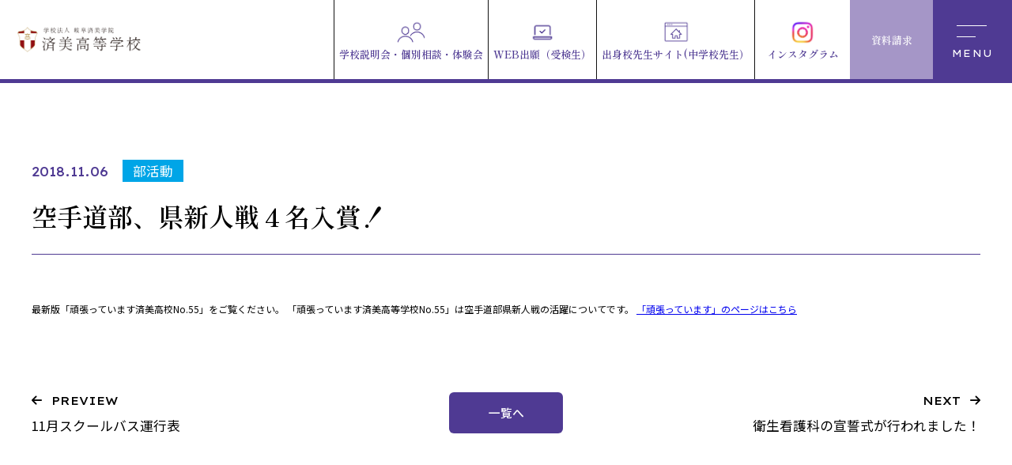

--- FILE ---
content_type: text/html; charset=UTF-8
request_url: https://www.gifu-seibi.ed.jp/news_club/1271.html
body_size: 8669
content:
<!DOCTYPE html>
<html dir="ltr" lang="ja">

<head prefix="og: http://ogp.me/ns# fb: http://ogp.me/ns/fb# article: http://ogp.me/ns/article#">
<meta charset="UTF-8">
<meta http-equiv="X-UA-Compatible" content="IE=edge">
<meta name="viewport" content="width=device-width,initial-scale=1.0">
<meta name="format-detection" content="telephone=no,address=no,email=no">

<script>
  (function(i,s,o,g,r,a,m){i['GoogleAnalyticsObject']=r;i[r]=i[r]||function(){
  (i[r].q=i[r].q||[]).push(arguments)},i[r].l=1*new Date();a=s.createElement(o),
  m=s.getElementsByTagName(o)[0];a.async=1;a.src=g;m.parentNode.insertBefore(a,m)
  })(window,document,'script','https://www.google-analytics.com/analytics.js','ga');
  ga('create', 'UA-104791049-1', 'auto');
  ga('send', 'pageview');
</script>


<link rel="stylesheet" href="https://www.gifu-seibi.ed.jp/wp/wp-content/themes/gifu-seibi/common/css/reset.css">
<link rel="stylesheet" href="https://www.gifu-seibi.ed.jp/wp/wp-content/themes/gifu-seibi/common/css/common.css?1750819488">
<link rel="stylesheet" href="https://www.gifu-seibi.ed.jp/wp/wp-content/themes/gifu-seibi/common/css/contents.css?1709126206">


<link rel="stylesheet" href="https://www.gifu-seibi.ed.jp/wp/wp-content/themes/gifu-seibi/common/css/editor.css">
<link rel="stylesheet" href="https://www.gifu-seibi.ed.jp/wp/wp-content/themes/gifu-seibi/common/css/aos.css">
<link rel="stylesheet" href="https://www.gifu-seibi.ed.jp/wp/wp-content/themes/gifu-seibi/common/css/font-awesome.css">

<link href="https://www.gifu-seibi.ed.jp/wp/wp-content/themes/gifu-seibi/img/apple-touch-icon.png" rel="apple-touch-icon">
<link href="https://www.gifu-seibi.ed.jp/wp/wp-content/themes/gifu-seibi/img/favicon.png" rel="icon" type="image/png">

<meta name='robots' content='index, follow, max-image-preview:large, max-snippet:-1, max-video-preview:-1' />

	<title>空手道部、県新人戦４名入賞！ - 学校法人 岐阜済美学院 済美高等学校</title>
	<meta name="description" content="最新版「頑張っています済美高校No.55」をご覧ください。 「頑張っています済美高等学校No.55」は空手道部県新人戦の活躍についてです。" />
	<link rel="canonical" href="https://www.gifu-seibi.ed.jp/news_club/1271.html" />
	<meta property="og:locale" content="ja_JP" />
	<meta property="og:type" content="article" />
	<meta property="og:title" content="空手道部、県新人戦４名入賞！ - 学校法人 岐阜済美学院 済美高等学校" />
	<meta property="og:description" content="最新版「頑張っています済美高校No.55」をご覧ください。 「頑張っています済美高等学校No.55」は空手道部県新人戦の活躍についてです。" />
	<meta property="og:url" content="https://www.gifu-seibi.ed.jp/news_club/1271.html" />
	<meta property="og:site_name" content="学校法人 岐阜済美学院 済美高等学校" />
	<meta property="article:published_time" content="2018-11-06T03:00:21+00:00" />
	<meta name="author" content="済美高等学校岐阜" />
	<meta name="twitter:card" content="summary_large_image" />
	<meta name="twitter:label1" content="執筆者" />
	<meta name="twitter:data1" content="済美高等学校岐阜" />
	<script type="application/ld+json" class="yoast-schema-graph">{"@context":"https://schema.org","@graph":[{"@type":"Article","@id":"https://www.gifu-seibi.ed.jp/news_club/1271.html#article","isPartOf":{"@id":"https://www.gifu-seibi.ed.jp/news_club/1271.html"},"author":{"name":"済美高等学校岐阜","@id":"https://www.gifu-seibi.ed.jp/#/schema/person/c977718e4abf8961cc312c83247c9f07"},"headline":"空手道部、県新人戦４名入賞！","datePublished":"2018-11-06T03:00:21+00:00","mainEntityOfPage":{"@id":"https://www.gifu-seibi.ed.jp/news_club/1271.html"},"wordCount":2,"commentCount":0,"publisher":{"@id":"https://www.gifu-seibi.ed.jp/#organization"},"articleSection":["部活動"],"inLanguage":"ja","potentialAction":[{"@type":"CommentAction","name":"Comment","target":["https://www.gifu-seibi.ed.jp/news_club/1271.html#respond"]}]},{"@type":"WebPage","@id":"https://www.gifu-seibi.ed.jp/news_club/1271.html","url":"https://www.gifu-seibi.ed.jp/news_club/1271.html","name":"空手道部、県新人戦４名入賞！ - 学校法人 岐阜済美学院 済美高等学校","isPartOf":{"@id":"https://www.gifu-seibi.ed.jp/#website"},"datePublished":"2018-11-06T03:00:21+00:00","description":"最新版「頑張っています済美高校No.55」をご覧ください。 「頑張っています済美高等学校No.55」は空手道部県新人戦の活躍についてです。","breadcrumb":{"@id":"https://www.gifu-seibi.ed.jp/news_club/1271.html#breadcrumb"},"inLanguage":"ja","potentialAction":[{"@type":"ReadAction","target":["https://www.gifu-seibi.ed.jp/news_club/1271.html"]}]},{"@type":"BreadcrumbList","@id":"https://www.gifu-seibi.ed.jp/news_club/1271.html#breadcrumb","itemListElement":[{"@type":"ListItem","position":1,"name":"ホーム","item":"https://www.gifu-seibi.ed.jp/"},{"@type":"ListItem","position":2,"name":"空手道部、県新人戦４名入賞！"}]},{"@type":"WebSite","@id":"https://www.gifu-seibi.ed.jp/#website","url":"https://www.gifu-seibi.ed.jp/","name":"学校法人 岐阜済美学院 済美高等学校","description":"Just another WordPress site","publisher":{"@id":"https://www.gifu-seibi.ed.jp/#organization"},"potentialAction":[{"@type":"SearchAction","target":{"@type":"EntryPoint","urlTemplate":"https://www.gifu-seibi.ed.jp/?s={search_term_string}"},"query-input":{"@type":"PropertyValueSpecification","valueRequired":true,"valueName":"search_term_string"}}],"inLanguage":"ja"},{"@type":"Organization","@id":"https://www.gifu-seibi.ed.jp/#organization","name":"学校法人 岐阜済美学院 済美高等学校","url":"https://www.gifu-seibi.ed.jp/","logo":{"@type":"ImageObject","inLanguage":"ja","@id":"https://www.gifu-seibi.ed.jp/#/schema/logo/image/","url":"https://www.gifu-seibi.ed.jp/wp/wp-content/uploads/2024/02/logo.png","contentUrl":"https://www.gifu-seibi.ed.jp/wp/wp-content/uploads/2024/02/logo.png","width":720,"height":150,"caption":"学校法人 岐阜済美学院 済美高等学校"},"image":{"@id":"https://www.gifu-seibi.ed.jp/#/schema/logo/image/"}},{"@type":"Person","@id":"https://www.gifu-seibi.ed.jp/#/schema/person/c977718e4abf8961cc312c83247c9f07","name":"済美高等学校岐阜","image":{"@type":"ImageObject","inLanguage":"ja","@id":"https://www.gifu-seibi.ed.jp/#/schema/person/image/","url":"https://secure.gravatar.com/avatar/a4656b5be46ee289edbc42a82bb849c59a9e673bbc2b60f691f74e2d2b555438?s=96&d=mm&r=g","contentUrl":"https://secure.gravatar.com/avatar/a4656b5be46ee289edbc42a82bb849c59a9e673bbc2b60f691f74e2d2b555438?s=96&d=mm&r=g","caption":"済美高等学校岐阜"},"sameAs":["https://www.gifu-seibi.ed.jp"]}]}</script>


<link rel="alternate" type="application/rss+xml" title="学校法人 岐阜済美学院 済美高等学校 &raquo; 空手道部、県新人戦４名入賞！ のコメントのフィード" href="https://www.gifu-seibi.ed.jp/news_club/1271.html/feed/" />
<link rel="alternate" title="oEmbed (JSON)" type="application/json+oembed" href="https://www.gifu-seibi.ed.jp/wp-json/oembed/1.0/embed?url=https%3A%2F%2Fwww.gifu-seibi.ed.jp%2Fnews_club%2F1271.html" />
<link rel="alternate" title="oEmbed (XML)" type="text/xml+oembed" href="https://www.gifu-seibi.ed.jp/wp-json/oembed/1.0/embed?url=https%3A%2F%2Fwww.gifu-seibi.ed.jp%2Fnews_club%2F1271.html&#038;format=xml" />
<style id='wp-img-auto-sizes-contain-inline-css' type='text/css'>
img:is([sizes=auto i],[sizes^="auto," i]){contain-intrinsic-size:3000px 1500px}
/*# sourceURL=wp-img-auto-sizes-contain-inline-css */
</style>
<link rel="https://api.w.org/" href="https://www.gifu-seibi.ed.jp/wp-json/" /><link rel="alternate" title="JSON" type="application/json" href="https://www.gifu-seibi.ed.jp/wp-json/wp/v2/posts/1271" />

<style id='global-styles-inline-css' type='text/css'>
:root{--wp--preset--aspect-ratio--square: 1;--wp--preset--aspect-ratio--4-3: 4/3;--wp--preset--aspect-ratio--3-4: 3/4;--wp--preset--aspect-ratio--3-2: 3/2;--wp--preset--aspect-ratio--2-3: 2/3;--wp--preset--aspect-ratio--16-9: 16/9;--wp--preset--aspect-ratio--9-16: 9/16;--wp--preset--color--black: #000000;--wp--preset--color--cyan-bluish-gray: #abb8c3;--wp--preset--color--white: #ffffff;--wp--preset--color--pale-pink: #f78da7;--wp--preset--color--vivid-red: #cf2e2e;--wp--preset--color--luminous-vivid-orange: #ff6900;--wp--preset--color--luminous-vivid-amber: #fcb900;--wp--preset--color--light-green-cyan: #7bdcb5;--wp--preset--color--vivid-green-cyan: #00d084;--wp--preset--color--pale-cyan-blue: #8ed1fc;--wp--preset--color--vivid-cyan-blue: #0693e3;--wp--preset--color--vivid-purple: #9b51e0;--wp--preset--gradient--vivid-cyan-blue-to-vivid-purple: linear-gradient(135deg,rgb(6,147,227) 0%,rgb(155,81,224) 100%);--wp--preset--gradient--light-green-cyan-to-vivid-green-cyan: linear-gradient(135deg,rgb(122,220,180) 0%,rgb(0,208,130) 100%);--wp--preset--gradient--luminous-vivid-amber-to-luminous-vivid-orange: linear-gradient(135deg,rgb(252,185,0) 0%,rgb(255,105,0) 100%);--wp--preset--gradient--luminous-vivid-orange-to-vivid-red: linear-gradient(135deg,rgb(255,105,0) 0%,rgb(207,46,46) 100%);--wp--preset--gradient--very-light-gray-to-cyan-bluish-gray: linear-gradient(135deg,rgb(238,238,238) 0%,rgb(169,184,195) 100%);--wp--preset--gradient--cool-to-warm-spectrum: linear-gradient(135deg,rgb(74,234,220) 0%,rgb(151,120,209) 20%,rgb(207,42,186) 40%,rgb(238,44,130) 60%,rgb(251,105,98) 80%,rgb(254,248,76) 100%);--wp--preset--gradient--blush-light-purple: linear-gradient(135deg,rgb(255,206,236) 0%,rgb(152,150,240) 100%);--wp--preset--gradient--blush-bordeaux: linear-gradient(135deg,rgb(254,205,165) 0%,rgb(254,45,45) 50%,rgb(107,0,62) 100%);--wp--preset--gradient--luminous-dusk: linear-gradient(135deg,rgb(255,203,112) 0%,rgb(199,81,192) 50%,rgb(65,88,208) 100%);--wp--preset--gradient--pale-ocean: linear-gradient(135deg,rgb(255,245,203) 0%,rgb(182,227,212) 50%,rgb(51,167,181) 100%);--wp--preset--gradient--electric-grass: linear-gradient(135deg,rgb(202,248,128) 0%,rgb(113,206,126) 100%);--wp--preset--gradient--midnight: linear-gradient(135deg,rgb(2,3,129) 0%,rgb(40,116,252) 100%);--wp--preset--font-size--small: 13px;--wp--preset--font-size--medium: 20px;--wp--preset--font-size--large: 36px;--wp--preset--font-size--x-large: 42px;--wp--preset--spacing--20: 0.44rem;--wp--preset--spacing--30: 0.67rem;--wp--preset--spacing--40: 1rem;--wp--preset--spacing--50: 1.5rem;--wp--preset--spacing--60: 2.25rem;--wp--preset--spacing--70: 3.38rem;--wp--preset--spacing--80: 5.06rem;--wp--preset--shadow--natural: 6px 6px 9px rgba(0, 0, 0, 0.2);--wp--preset--shadow--deep: 12px 12px 50px rgba(0, 0, 0, 0.4);--wp--preset--shadow--sharp: 6px 6px 0px rgba(0, 0, 0, 0.2);--wp--preset--shadow--outlined: 6px 6px 0px -3px rgb(255, 255, 255), 6px 6px rgb(0, 0, 0);--wp--preset--shadow--crisp: 6px 6px 0px rgb(0, 0, 0);}:where(.is-layout-flex){gap: 0.5em;}:where(.is-layout-grid){gap: 0.5em;}body .is-layout-flex{display: flex;}.is-layout-flex{flex-wrap: wrap;align-items: center;}.is-layout-flex > :is(*, div){margin: 0;}body .is-layout-grid{display: grid;}.is-layout-grid > :is(*, div){margin: 0;}:where(.wp-block-columns.is-layout-flex){gap: 2em;}:where(.wp-block-columns.is-layout-grid){gap: 2em;}:where(.wp-block-post-template.is-layout-flex){gap: 1.25em;}:where(.wp-block-post-template.is-layout-grid){gap: 1.25em;}.has-black-color{color: var(--wp--preset--color--black) !important;}.has-cyan-bluish-gray-color{color: var(--wp--preset--color--cyan-bluish-gray) !important;}.has-white-color{color: var(--wp--preset--color--white) !important;}.has-pale-pink-color{color: var(--wp--preset--color--pale-pink) !important;}.has-vivid-red-color{color: var(--wp--preset--color--vivid-red) !important;}.has-luminous-vivid-orange-color{color: var(--wp--preset--color--luminous-vivid-orange) !important;}.has-luminous-vivid-amber-color{color: var(--wp--preset--color--luminous-vivid-amber) !important;}.has-light-green-cyan-color{color: var(--wp--preset--color--light-green-cyan) !important;}.has-vivid-green-cyan-color{color: var(--wp--preset--color--vivid-green-cyan) !important;}.has-pale-cyan-blue-color{color: var(--wp--preset--color--pale-cyan-blue) !important;}.has-vivid-cyan-blue-color{color: var(--wp--preset--color--vivid-cyan-blue) !important;}.has-vivid-purple-color{color: var(--wp--preset--color--vivid-purple) !important;}.has-black-background-color{background-color: var(--wp--preset--color--black) !important;}.has-cyan-bluish-gray-background-color{background-color: var(--wp--preset--color--cyan-bluish-gray) !important;}.has-white-background-color{background-color: var(--wp--preset--color--white) !important;}.has-pale-pink-background-color{background-color: var(--wp--preset--color--pale-pink) !important;}.has-vivid-red-background-color{background-color: var(--wp--preset--color--vivid-red) !important;}.has-luminous-vivid-orange-background-color{background-color: var(--wp--preset--color--luminous-vivid-orange) !important;}.has-luminous-vivid-amber-background-color{background-color: var(--wp--preset--color--luminous-vivid-amber) !important;}.has-light-green-cyan-background-color{background-color: var(--wp--preset--color--light-green-cyan) !important;}.has-vivid-green-cyan-background-color{background-color: var(--wp--preset--color--vivid-green-cyan) !important;}.has-pale-cyan-blue-background-color{background-color: var(--wp--preset--color--pale-cyan-blue) !important;}.has-vivid-cyan-blue-background-color{background-color: var(--wp--preset--color--vivid-cyan-blue) !important;}.has-vivid-purple-background-color{background-color: var(--wp--preset--color--vivid-purple) !important;}.has-black-border-color{border-color: var(--wp--preset--color--black) !important;}.has-cyan-bluish-gray-border-color{border-color: var(--wp--preset--color--cyan-bluish-gray) !important;}.has-white-border-color{border-color: var(--wp--preset--color--white) !important;}.has-pale-pink-border-color{border-color: var(--wp--preset--color--pale-pink) !important;}.has-vivid-red-border-color{border-color: var(--wp--preset--color--vivid-red) !important;}.has-luminous-vivid-orange-border-color{border-color: var(--wp--preset--color--luminous-vivid-orange) !important;}.has-luminous-vivid-amber-border-color{border-color: var(--wp--preset--color--luminous-vivid-amber) !important;}.has-light-green-cyan-border-color{border-color: var(--wp--preset--color--light-green-cyan) !important;}.has-vivid-green-cyan-border-color{border-color: var(--wp--preset--color--vivid-green-cyan) !important;}.has-pale-cyan-blue-border-color{border-color: var(--wp--preset--color--pale-cyan-blue) !important;}.has-vivid-cyan-blue-border-color{border-color: var(--wp--preset--color--vivid-cyan-blue) !important;}.has-vivid-purple-border-color{border-color: var(--wp--preset--color--vivid-purple) !important;}.has-vivid-cyan-blue-to-vivid-purple-gradient-background{background: var(--wp--preset--gradient--vivid-cyan-blue-to-vivid-purple) !important;}.has-light-green-cyan-to-vivid-green-cyan-gradient-background{background: var(--wp--preset--gradient--light-green-cyan-to-vivid-green-cyan) !important;}.has-luminous-vivid-amber-to-luminous-vivid-orange-gradient-background{background: var(--wp--preset--gradient--luminous-vivid-amber-to-luminous-vivid-orange) !important;}.has-luminous-vivid-orange-to-vivid-red-gradient-background{background: var(--wp--preset--gradient--luminous-vivid-orange-to-vivid-red) !important;}.has-very-light-gray-to-cyan-bluish-gray-gradient-background{background: var(--wp--preset--gradient--very-light-gray-to-cyan-bluish-gray) !important;}.has-cool-to-warm-spectrum-gradient-background{background: var(--wp--preset--gradient--cool-to-warm-spectrum) !important;}.has-blush-light-purple-gradient-background{background: var(--wp--preset--gradient--blush-light-purple) !important;}.has-blush-bordeaux-gradient-background{background: var(--wp--preset--gradient--blush-bordeaux) !important;}.has-luminous-dusk-gradient-background{background: var(--wp--preset--gradient--luminous-dusk) !important;}.has-pale-ocean-gradient-background{background: var(--wp--preset--gradient--pale-ocean) !important;}.has-electric-grass-gradient-background{background: var(--wp--preset--gradient--electric-grass) !important;}.has-midnight-gradient-background{background: var(--wp--preset--gradient--midnight) !important;}.has-small-font-size{font-size: var(--wp--preset--font-size--small) !important;}.has-medium-font-size{font-size: var(--wp--preset--font-size--medium) !important;}.has-large-font-size{font-size: var(--wp--preset--font-size--large) !important;}.has-x-large-font-size{font-size: var(--wp--preset--font-size--x-large) !important;}
/*# sourceURL=global-styles-inline-css */
</style>
</head>

<body id="anchor-top" class="wp-singular post-template-default single single-post postid-1271 single-format-standard wp-theme-gifu-seibi">

<!-- Google Tag Manager (noscript) -->
<noscript><iframe src="https://www.googletagmanager.com/ns.html?id=GTM-TQ2PBR4" height="0" width="0"
    style="display:none;visibility:hidden"></iframe></noscript>
<!-- End Google Tag Manager (noscript) -->






<div class="l-wrapper">


<!--**** header *-->
<header class="l-header" role="banner">
  <div class="l-header-inner">
    <p class="l-header-logo"><a href="https://www.gifu-seibi.ed.jp/"><img src="https://www.gifu-seibi.ed.jp/wp/wp-content/themes/gifu-seibi/img/logo.png" alt="学校法人 岐阜済美学院 済美高等学校"></a></p>
        <div class="l-header-block">
      <ul class="l-header-link">
        <li><a href="https://www.gifu-seibi.ed.jp/exam/events/"><img src="https://www.gifu-seibi.ed.jp/wp/wp-content/themes/gifu-seibi/img/icon/user01.png" alt=""><span class="l-header-link-text">学校説明会・個別相談・体験会</span></a></li>
        <li><a href="https://lsg.mescius.com/gifu-seibi/App/Account/login?ReturnUrl=%2Fgifu-seibi%2Fapp&httproute=True" target="_blank" rel="noopener"><img src="https://www.gifu-seibi.ed.jp/wp/wp-content/themes/gifu-seibi/img/icon/pc01.png" alt=""><span class="l-header-link-text">WEB出願（受検生）</span></a></li>
        <li><a href="https://lsgrf.mescius.com/Sensei/Account/login?ReturnUrl=%2Fsensei&httproute=True" target="_blank" rel="noopener"><img src="https://www.gifu-seibi.ed.jp/wp/wp-content/themes/gifu-seibi/img/icon/home.png" alt=""><span class="l-header-link-text">出身校先生サイト(中学校先生）</span></a></li>
        <li class="-instagram"><a href="https://www.instagram.com/gifu_seibi/" target="_blank" rel="noopener"><img src="https://www.gifu-seibi.ed.jp/wp/wp-content/themes/gifu-seibi/img/icon/insta.png" alt=""><span class="l-header-link-text">インスタグラム</span></a></li>
        <li class="is-accent"><a href="https://www.gifu-seibi.ed.jp/request/"><span class="l-header-link-text">資料請求</span></a></li>
      </ul>
    </div>
  </div>
</header><!--**** //header *-->







<!--**** contents *-->
<main class="l-contents innerContents" role="main">




<section class="l-bgColor01 l-block l-pageSection">
  <div class="l-base-wide">
          <article class="article is-overHang">
        <div class="article-heading">
          <div class="article-heading-data">
            <time class="article-heading-time">2018.11.06</time>
                                        <span class="article-heading-cat" style="background: #00a5e7;">部活動</span>
                      </div>
          <h1 class="article-heading-title">空手道部、県新人戦４名入賞！</h1>
        </div>
        <div class="post clearfix">最新版「頑張っています済美高校No.55」をご覧ください。
「頑張っています済美高等学校No.55」は空手道部県新人戦の活躍についてです。

<a href="https://www.gifu-seibi.ed.jp/schoollife/blog/1263-2">「頑張っています」のページはこちら</a></div>
      </article>
    
    <div class="paging">
      <div class="paging-prev">
                            <a href="https://www.gifu-seibi.ed.jp/news_bus/1257.html" rel="prev"><p class="paging-text"><i class="fa-solid fa-arrow-left"></i>PREVIEW</p><p class="paging-title"><span class="l-hoverUnderline">11月スクールバス運行表</span></p></a>              </div>
      <div class="paging-back"><a href="https://www.gifu-seibi.ed.jp/news/">一覧へ</a></div>
      <div class="paging-next">
                            <a href="https://www.gifu-seibi.ed.jp/news_event/1273.html" rel="next"><p class="paging-text">NEXT<i class="fa-solid fa-arrow-right"></i></p><p class="paging-title"><span class="l-hoverUnderline">衛生看護科の宣誓式が行われました！</span></p></a>              </div>
    </div>

  </div>
</section>










<section class="l-bgColor02 l-block l-pageSection">
  <div class="l-base-xwide">
    <div class="l-news-container">
      <section class="l-news-block" data-aos="fade">
        <div class="l-news-heading">
          <h2 class="l-news-heading-title">お知らせ</h2>
          <p class="l-news-heading-subTitle">Information</p>
        </div>
                          <ul class="l-newsList">
                                        <li><a href="https://www.gifu-seibi.ed.jp/news_flash/5490.html">
                <figure class="l-newsList-img l-zoomHover">
                  <img width="150" height="150" src="https://www.gifu-seibi.ed.jp/wp/wp-content/uploads/2026/01/1e7a5c7f32bd813db3ac43429eee15cd-150x150.jpg" class="attachment-thumbnail size-thumbnail wp-post-image" alt="" decoding="async" loading="lazy" srcset="https://www.gifu-seibi.ed.jp/wp/wp-content/uploads/2026/01/1e7a5c7f32bd813db3ac43429eee15cd-150x150.jpg 150w, https://www.gifu-seibi.ed.jp/wp/wp-content/uploads/2026/01/1e7a5c7f32bd813db3ac43429eee15cd-480x480.jpg 480w" sizes="auto, (max-width: 150px) 100vw, 150px" />                </figure>
                <div class="l-newsList-inner">
                  <div class="l-newsList-data">
                    <time class="l-newsList-time">2026.01.16</time>
                    <span class="l-newsList-cat" style="background-color: #910b13">速報</span>
                  </div>
                  <p class="l-newsList-title"><span class="l-hoverUnderline">「速報！」２０２６年進路合格実績②</span></p>
                </div>
              </a></li>
                                        <li><a href="https://www.gifu-seibi.ed.jp/news_flash/5484.html">
                <figure class="l-newsList-img l-zoomHover">
                  <img width="150" height="150" src="https://www.gifu-seibi.ed.jp/wp/wp-content/uploads/2026/01/dd2092151b3821759a1e16b7b4474424-150x150.jpg" class="attachment-thumbnail size-thumbnail wp-post-image" alt="" decoding="async" loading="lazy" srcset="https://www.gifu-seibi.ed.jp/wp/wp-content/uploads/2026/01/dd2092151b3821759a1e16b7b4474424-150x150.jpg 150w, https://www.gifu-seibi.ed.jp/wp/wp-content/uploads/2026/01/dd2092151b3821759a1e16b7b4474424-480x480.jpg 480w" sizes="auto, (max-width: 150px) 100vw, 150px" />                </figure>
                <div class="l-newsList-inner">
                  <div class="l-newsList-data">
                    <time class="l-newsList-time">2026.01.08</time>
                    <span class="l-newsList-cat" style="background-color: #910b13">速報</span>
                  </div>
                  <p class="l-newsList-title"><span class="l-hoverUnderline">「速報！」２０２６年進路合格実績①</span></p>
                </div>
              </a></li>
                                        <li><a href="https://www.gifu-seibi.ed.jp/news_bus/5480.html">
                <figure class="l-newsList-img l-zoomHover">
                  <img width="150" height="150" src="https://www.gifu-seibi.ed.jp/wp/wp-content/uploads/2024/03/08e85a06495d6647dfe9874b915139dc-1-150x150.png" class="attachment-thumbnail size-thumbnail wp-post-image" alt="" decoding="async" loading="lazy" srcset="https://www.gifu-seibi.ed.jp/wp/wp-content/uploads/2024/03/08e85a06495d6647dfe9874b915139dc-1-150x150.png 150w, https://www.gifu-seibi.ed.jp/wp/wp-content/uploads/2024/03/08e85a06495d6647dfe9874b915139dc-1-480x480.png 480w" sizes="auto, (max-width: 150px) 100vw, 150px" />                </figure>
                <div class="l-newsList-inner">
                  <div class="l-newsList-data">
                    <time class="l-newsList-time">2025.12.25</time>
                    <span class="l-newsList-cat" style="background-color: #359e18">スクールバス</span>
                  </div>
                  <p class="l-newsList-title"><span class="l-hoverUnderline">１月スクールバス運行予定表</span></p>
                </div>
              </a></li>
                      </ul>
          <div class="l-news-link"><a href="https://www.gifu-seibi.ed.jp/news/">すべての記事を見る</a></div>
              </section>

      <section class="l-news-block is-violet" data-aos="fade">
        <div class="l-news-heading">
          <h2 class="l-news-heading-title">受験生の方へ</h2>
          <p class="l-news-heading-subTitle">To Examinees</p>
        </div>
                <p class="l-textLead">記事がありません</p>
              </section>
    </div>
  </div>
</section>


































<div class="innerLead" data-name="inview"><p class="innerLead-text" data-text="MAKE THE FUTURE">MAKE THE FUTURE</p></div>
</main>
<!--**** //contents *-->



<!--**** footer *-->
<footer class="l-footer" role="contentinfo">
  <section class="l-footer-container">
    <div class="l-footer-info">
      <div class="l-footer-info-upper">
        <p class="l-footer-logo"><a href="https://www.gifu-seibi.ed.jp/"><img src="https://www.gifu-seibi.ed.jp/wp/wp-content/themes/gifu-seibi/img/logo_wt.png" alt="学校法人 岐阜済美学院 済美高等学校"></a></p>
        <address class="l-footer-address">
          〒500-8741 岐阜県岐阜市正法寺町33<br>
          <span class="l-footer-address-tel">TEL：058-271-0345</span><span class="l-footer-address-tel">FAX：058-275-0280</span>
        </address>
      </div>
      <ul class="l-footer-access">
        <li>JR岐阜駅南口から約2km</li>
        <li>JR岐阜駅北口バス停5番のりば「下川手」行下川手バス停から徒歩3分</li>
        <li>名鉄名古屋本線加納駅から約1km</li>
        <li>名鉄名古屋本線岐南駅から約1km</li>
      </ul>
      <ul class="l-footer-link">
        <li><a href="https://www.gifu-seibi.ed.jp/contact/">お問い合わせ</a></li>
        <li><a href="https://www.gifu-seibi.ed.jp/request/">資料請求</a></li>
        <li><a href="https://www.gifu-seibi.ed.jp/access/">アクセス・<br>スクールバス</a></li>
      </ul>
    </div>
    <div class="l-footer-navi">
      <nav class="l-navi" role="navigation">
  <div class="l-navi-block">
    <ul class="l-navi-list">
      <li><a href="https://www.gifu-seibi.ed.jp/about/">学校紹介</a><button></button>
        <ul class="l-navi-list-child">
          <li><a href="https://www.gifu-seibi.ed.jp/about/message/">校長挨拶</a></li>
          <li><a href="https://www.gifu-seibi.ed.jp/about/policy/">教育方針</a></li>
          <li><a href="https://www.gifu-seibi.ed.jp/about/outline/">概要</a></li>
          <li><a href="https://www.gifu-seibi.ed.jp/about/history/">沿革</a></li>
          <li><a href="https://www.gifu-seibi.ed.jp/about/recruit/">教員採用情報</a></li>
        </ul>
      </li>
      <li><a href="https://www.gifu-seibi.ed.jp/department/">学科・コース</a><button></button>
        <ul class="l-navi-list-child">
          <li><a href="https://www.gifu-seibi.ed.jp/department/picked_advance/">[普通科] 選抜特進・特進コース</a></li>
          <li><a href="https://www.gifu-seibi.ed.jp/department/general/">[普通科] 総合進学コース</a></li>
          <li><a href="https://www.gifu-seibi.ed.jp/department/commerce/">商業科</a></li>
          <li><a href="https://www.gifu-seibi.ed.jp/department/nurse/">保育科</a></li>
          <li><a href="https://www.gifu-seibi.ed.jp/department/health/">衛生看護科</a></li>
        </ul>
      </li>
      <li><a href="https://www.gifu-seibi.ed.jp/exam/record/">進路実績</a> </li>
      <li><a href="https://www.gifu-seibi.ed.jp/schoollife/">学校生活</a><button></button>
        <ul class="l-navi-list-child">
          <li><a href="https://www.gifu-seibi.ed.jp/schoollife/uniform/">制服</a></li>
          <li><a href="https://www.gifu-seibi.ed.jp/schoollife/schoolevent/">学校行事</a></li>
          <li><a href="https://www.gifu-seibi.ed.jp/schoollife/club_activity/">部活動</a></li>
          <li><a href="https://www.gifu-seibi.ed.jp/schoollife/flow/">1日の流れ</a></li>
          <li><a href="https://www.gifu-seibi.ed.jp/schoollife/blogs/">がんばっています済美</a></li>
        </ul>
      </li>
      <li><a href="https://www.gifu-seibi.ed.jp/exam/">入試情報</a><button></button>
        <ul class="l-navi-list-child">
          <li><a href="https://www.gifu-seibi.ed.jp/exam/events/">学校説明会・個別相談・体験会</a></li>
          <li><a href="https://www.gifu-seibi.ed.jp/digitalcatalog/" target="_blank" rel="noopener">デジタルパンフレット</a></li>
          <li><a href="https://www.gifu-seibi.ed.jp/exam/movie/">ショートムービー</a></li>
        </ul>
      </li>
      <li><a href="https://www.gifu-seibi.ed.jp/students/">在校生・保護者・卒業生の方へ</a><button></button>
        <ul class="l-navi-list-child">
          <li><a href="https://www.gifu-seibi.ed.jp/students/emergency/">緊急時の対応について</a></li>
          <li><a href="https://www.gifu-seibi.ed.jp/students/yearly/">年間行事予定</a></li>
          <li><a href="https://www.gifu-seibi.ed.jp/students/attend/">スクールバス等について</a></li>
          <li><a href="https://www.gifu-seibi.ed.jp/students/blend/">BLENDについて</a></li>
          <li><a href="https://www.gifu-seibi.ed.jp/students/cost/">学納金について</a></li>
          <li><a href="https://www.gifu-seibi.ed.jp/students/graduated/">卒業後について</a></li>
        </ul>
      </li>
    </ul>
  </div>
</nav>      <ul class="l-footer-sub">
        <li><a href="https://www.gifu-seibi.ed.jp/news/">お知らせ</a></li>
        <li><a href="https://www.gifu-seibi.ed.jp/law/">特定商取引法表示</a></li>
        <!--<li><a href="https://www.gifu-seibi.ed.jp/privacy/">個人情報保護方針</a></li>-->
      </ul>
    </div>
  </section>
  <div class="l-footer-lower">
    <div class="l-footer-members"><a href="https://www.gifu-seibi.ed.jp/emergent/" target="_blank">在校生・保護者連絡用（会員専用ページ）</a></div>
  </div>

  <small class="l-footer-copyright">&copy; SEIBI High School All Right Reserved.</small>
</footer>
<p class="l-jumpTop js-jumpTop"><a href="#anchor-top"></a></p><!--**** //footer *-->

</div><!-- wrapper end -->

<!--**** menu *-->
<section class="js-menu is-hide">
  <div class="l-menu">
    <div class="l-menu-container">
      <p class="l-menu-logo"><a href="https://www.gifu-seibi.ed.jp/"><img src="https://www.gifu-seibi.ed.jp/wp/wp-content/themes/gifu-seibi/img/logo_wt.png" alt="学校法人 岐阜済美学院 済美高等学校"></a></p>

      <div class="l-menu-navi js-menu-list">
        <nav class="l-navi" role="navigation">
  <div class="l-navi-block">
    <ul class="l-navi-list">
      <li><a href="https://www.gifu-seibi.ed.jp/about/">学校紹介</a><button></button>
        <ul class="l-navi-list-child">
          <li><a href="https://www.gifu-seibi.ed.jp/about/message/">校長挨拶</a></li>
          <li><a href="https://www.gifu-seibi.ed.jp/about/policy/">教育方針</a></li>
          <li><a href="https://www.gifu-seibi.ed.jp/about/outline/">概要</a></li>
          <li><a href="https://www.gifu-seibi.ed.jp/about/history/">沿革</a></li>
          <li><a href="https://www.gifu-seibi.ed.jp/about/recruit/">教員採用情報</a></li>
        </ul>
      </li>
      <li><a href="https://www.gifu-seibi.ed.jp/department/">学科・コース</a><button></button>
        <ul class="l-navi-list-child">
          <li><a href="https://www.gifu-seibi.ed.jp/department/picked_advance/">[普通科] 選抜特進・特進コース</a></li>
          <li><a href="https://www.gifu-seibi.ed.jp/department/general/">[普通科] 総合進学コース</a></li>
          <li><a href="https://www.gifu-seibi.ed.jp/department/commerce/">商業科</a></li>
          <li><a href="https://www.gifu-seibi.ed.jp/department/nurse/">保育科</a></li>
          <li><a href="https://www.gifu-seibi.ed.jp/department/health/">衛生看護科</a></li>
        </ul>
      </li>
      <li><a href="https://www.gifu-seibi.ed.jp/exam/record/">進路実績</a> </li>
      <li><a href="https://www.gifu-seibi.ed.jp/schoollife/">学校生活</a><button></button>
        <ul class="l-navi-list-child">
          <li><a href="https://www.gifu-seibi.ed.jp/schoollife/uniform/">制服</a></li>
          <li><a href="https://www.gifu-seibi.ed.jp/schoollife/schoolevent/">学校行事</a></li>
          <li><a href="https://www.gifu-seibi.ed.jp/schoollife/club_activity/">部活動</a></li>
          <li><a href="https://www.gifu-seibi.ed.jp/schoollife/flow/">1日の流れ</a></li>
          <li><a href="https://www.gifu-seibi.ed.jp/schoollife/blogs/">がんばっています済美</a></li>
        </ul>
      </li>
      <li><a href="https://www.gifu-seibi.ed.jp/exam/">入試情報</a><button></button>
        <ul class="l-navi-list-child">
          <li><a href="https://www.gifu-seibi.ed.jp/exam/events/">学校説明会・個別相談・体験会</a></li>
          <li><a href="https://www.gifu-seibi.ed.jp/digitalcatalog/" target="_blank" rel="noopener">デジタルパンフレット</a></li>
          <li><a href="https://www.gifu-seibi.ed.jp/exam/movie/">ショートムービー</a></li>
        </ul>
      </li>
      <li><a href="https://www.gifu-seibi.ed.jp/students/">在校生・保護者・卒業生の方へ</a><button></button>
        <ul class="l-navi-list-child">
          <li><a href="https://www.gifu-seibi.ed.jp/students/emergency/">緊急時の対応について</a></li>
          <li><a href="https://www.gifu-seibi.ed.jp/students/yearly/">年間行事予定</a></li>
          <li><a href="https://www.gifu-seibi.ed.jp/students/attend/">スクールバス等について</a></li>
          <li><a href="https://www.gifu-seibi.ed.jp/students/blend/">BLENDについて</a></li>
          <li><a href="https://www.gifu-seibi.ed.jp/students/cost/">学納金について</a></li>
          <li><a href="https://www.gifu-seibi.ed.jp/students/graduated/">卒業後について</a></li>
        </ul>
      </li>
    </ul>
  </div>
</nav>      </div>

      <ul class="l-menu-cv">
        <li><a href="https://www.gifu-seibi.ed.jp/exam/events/"><img src="https://www.gifu-seibi.ed.jp/wp/wp-content/themes/gifu-seibi/img/icon/user01.png" alt=""><span class="l-menu-cv-text">学校説明会・<br>個別相談・体験会</span></a></li>
        <li><a href="https://www.gifu-seibi.ed.jp/digitalcatalog/" target="_blank" rel="noopener"><img src="https://www.gifu-seibi.ed.jp/wp/wp-content/themes/gifu-seibi/img/icon/book01.png" alt=""><span class="l-menu-cv-text">デジタル<br>パンフレット</span></a></li>
        <li><a href="https://lsg.mescius.com/gifu-seibi/App/Account/login?ReturnUrl=%2Fgifu-seibi%2Fapp&httproute=True" target="_blank" rel="noopener"><img src="https://www.gifu-seibi.ed.jp/wp/wp-content/themes/gifu-seibi/img/icon/pc01.png" alt=""><span class="l-menu-cv-text">WEB出願</span></a></li>
        <li><a href="https://www.instagram.com/gifu_seibi/" target="_blank" rel="noopener"><img src="https://www.gifu-seibi.ed.jp/wp/wp-content/themes/gifu-seibi/img/icon/insta.png" alt=""><span class="l-header-link-text">インスタグラム）</span></a></li>
      </ul>

      <ul class="l-menu-link">
        <li><a href="https://www.gifu-seibi.ed.jp/access/">アクセス</a></li>
        <li><a href="https://www.gifu-seibi.ed.jp/contact/">お問い合わせ</a></li>
        <li><a href="https://www.gifu-seibi.ed.jp/request/">資料請求</a></li>
        <li class="is-accent"><a href="https://www.gifu-seibi.ed.jp/emergent/" target="_blank">
            <div>在校生・保護者連絡用<br><small>（会員専用ページ）</small></div>
          </a></li>
      </ul>

      <ul class="l-menu-sub">
        <li><a href="https://www.gifu-seibi.ed.jp/news/">お知らせ</a></li>
        <li><a href="https://www.gifu-seibi.ed.jp/law/">特定商取引法表示</a></li>
        <!--<li><a href="https://www.gifu-seibi.ed.jp/privacy/">個人情報保護方針</a></li>-->
      </ul>
    </div>
  </div>
</section>
<div class="l-menu-close js-menu-close"></div>
<span class="l-menu-trigger"><button class="l-menu-btn js-menu-btn"><span></span><span></span>
    <p></p>
  </button></span><!--**** //menu *-->


<script src="https://www.gifu-seibi.ed.jp/wp/wp-content/themes/gifu-seibi/common/js/jquery.js"></script>
<script src="https://www.gifu-seibi.ed.jp/wp/wp-content/themes/gifu-seibi/common/js/aos.js"></script>
<script src="https://www.gifu-seibi.ed.jp/wp/wp-content/themes/gifu-seibi/common/js/common.js"></script>



<script type="speculationrules">
{"prefetch":[{"source":"document","where":{"and":[{"href_matches":"/*"},{"not":{"href_matches":["/wp/wp-*.php","/wp/wp-admin/*","/wp/wp-content/uploads/*","/wp/wp-content/*","/wp/wp-content/plugins/*","/wp/wp-content/themes/gifu-seibi/*","/*\\?(.+)"]}},{"not":{"selector_matches":"a[rel~=\"nofollow\"]"}},{"not":{"selector_matches":".no-prefetch, .no-prefetch a"}}]},"eagerness":"conservative"}]}
</script>



</body>
</html>






--- FILE ---
content_type: text/css
request_url: https://www.gifu-seibi.ed.jp/wp/wp-content/themes/gifu-seibi/common/css/common.css?1750819488
body_size: 14546
content:
  @charset "utf-8";

/* CSS Document */

/*
  font-family: 'Lexend Exa', sans-serif;
  font-family: 'Shippori Mincho','Yu Mincho Custom','游明朝',YuMincho,'Hiragino Mincho ProN',serif;
*/


/***********
base
************/
html,
body {
  height: 100%;
  min-height: 100%;
  font-size: 13px;
  font-weight: normal;
  font-family: 'Noto Sans JP','游ゴシック Medium', 'Yu Gothic Medium','游ゴシック体', YuGothic, '游ゴシック', 'Yu Gothic', sans-serif;
  line-height: 1.5;
  -webkit-font-smoothing: antialiased;
  -moz-osx-font-smoothing: grayscale;
}

body.is-menu-open {
  overflow: hidden;
}

@media screen and (max-width:1280px) {
  body{
    font-size: 12px;
  }
}
@media screen and (max-width:834px) {
  body{
    font-size:calc(9px + 0.7vmin);
    -webkit-tap-highlight-color:transparent;
  }
}
@media screen and (max-width:520px) {
  body{
    font-size:calc(9px + 1vmin);
    -webkit-tap-highlight-color:transparent;
  }
}


@media all and (-ms-high-contrast:none) {
/* meiryo only IE */
  body {
    font-family: Meiryo,sans-serif;
  }
}

a {
  text-decoration: underline;
  transition:all 0.2s ease;
}

a:visited{}
a:hover,
a:active {
  color: ;
  text-decoration: none;
}

img {
  width: auto;
  max-width: 100%;
  height: auto;
}

::selection {
  background: rgba(0, 144, 202, 0.5); /* Safari */
}
::-moz-selection {
  background: rgba(0, 144, 202, 0.5); /* Firefox */
}

@media screen and (min-width:835px) {
  a[href^="tel:"] {
    pointer-events: none;
    cursor: default;
    text-decoration: none;
  }
}

/***********************
layout
************************/

/***********
wp
************/

.right,.alignright {  float: right !important; }
.left,.alignleft  {  float: left !important; }
.aligncenter  { display: block; margin-left:auto; margin-right:auto; }

/***********
common
************/

.l-relative {  position: relative !important; }

.l-textAlign-center {  text-align: center !important; }
.l-textAlign-right  {  text-align: right !important; }
.l-textAlign-left   {  text-align: left !important; }

.l-bottom-xxsmall {  margin-bottom: 5px  !important; }
.l-bottom-xsmall  {  margin-bottom: 10px !important; }
.l-bottom-small   {  margin-bottom: 15px !important; }
.l-bottom         {  margin-bottom: 20px !important; }
.l-bottom-large   {  margin-bottom: 30px !important; }
.l-bottom-xlarge  {  margin-bottom: 50px !important; }
.l-bottom-xxlarge {  margin-bottom: 80px !important; }

.l-top-xxsmall {  margin-top: 5px  !important; }
.l-top-xsmall  {  margin-top: 10px !important; }
.l-top-small   {  margin-top: 15px !important; }
.l-top         {  margin-top: 20px !important; }
.l-top-large   {  margin-top: 30px !important; }
.l-top-xlarge  {  margin-top: 50px !important; }
.l-top-xxlarge {  margin-top: 80px !important; }

@media screen and (max-width:834px) {

  .l-bottom-xxsmall {  margin-bottom: 5px  !important; }
  .l-bottom-xsmall  {  margin-bottom: 7px !important; }
  .l-bottom-small   {  margin-bottom: 10px !important; }
  .l-bottom         {  margin-bottom: 15px !important; }
  .l-bottom-large   {  margin-bottom: 20px !important; }
  .l-bottom-xlarge  {  margin-bottom: 30px !important; }
  .l-bottom-xxlarge {  margin-bottom: 40px !important; }

  .l-top-xxsmall {  margin-top: 5px  !important; }
  .l-top-xsmall  {  margin-top: 7px !important; }
  .l-top-small   {  margin-top: 10px !important; }
  .l-top         {  margin-top: 15px !important; }
  .l-top-large   {  margin-top: 20px !important; }
  .l-top-xlarge  {  margin-top: 30px !important; }
  .l-top-xxlarge {  margin-top: 40px !important; }

}

/***********
layout
************/

.l-wrapper{
  overflow: hidden;
  transition: transform 0.3s cubic-bezier(0.76, 0, 0.24, 1);
}
body.is-menu-open .l-wrapper{
  transform: translateX(-100px);
  transition-delay: 0.1s;
  transition-duration: 0.5s;
}

.l-contents{
}

/***********
base
************/

.l-base {
  width: auto;
  max-width: 1060px;
  margin-left: auto;
  margin-right: auto;
  padding-left: 30px;
  padding-right: 30px;
}

.l-base-wide {
  width: auto;
  max-width: 1260px;
  margin-left: auto;
  margin-right: auto;
  padding-left: 30px;
  padding-right: 30px;
}

.l-base-xwide {
  width: auto;
  max-width: 1460px;
  margin-left: auto;
  margin-right: auto;
  padding-left: 30px;
  padding-right: 30px;
}

.l-base-xxwide {
  width: auto;
  max-width: 1660px;
  margin-left: auto;
  margin-right: auto;
  padding-left: 30px;
  padding-right: 30px;
}

.l-base-small {
  width: auto;
  max-width: 824px;
  margin-left: auto;
  margin-right: auto;
  padding-left: 12px;
  padding-right: 12px;
}

.l-block {
  padding-top: 8em;
  padding-bottom: 8em;
}
.l-block-small {
  padding-top: 5em;
  padding-bottom: 5em;
}
.l-block-large {
  padding-top: 12em;
  padding-bottom: 12em;
}

.l-block-top {
  padding-top: 8em;
}
.l-block-top-small {
  padding-top: 5em;
}
.l-block-top-large {
  padding-top: 12em;
}

.l-block-bottom {
  padding-bottom: 8em;
}
.l-block-bottom-small {
  padding-bottom: 5em;
}
.l-block-bottom-large {
  padding-bottom: 12em;
}

@media screen and (max-width:834px) {

  .l-base ,
  .l-base-wide ,
  .l-base-xwide ,
  .l-base-xxwide ,
  .l-base-small {
    box-sizing: border-box;
    padding-left: 0;
    padding-right: 0;
  }

  .l-base:not(.l-base-noOffset),
  .l-base-wide:not(.l-base-noOffset),
  .l-base-xwide:not(.l-base-noOffset),
  .l-base-xxwide:not(.l-base-noOffset),
  .l-base-small:not(.l-base-noOffset){
    padding-left: 5%;
    padding-right: 5%;
  }

  .l-base-wide .l-base,
  .l-base-wide .l-base-small,
  .l-base .l-base-small {
    padding-left: 0;
    padding-right: 0;
  }


  .l-block {
    padding-top: 5em;
    padding-bottom: 5em;
  }
  .l-block-small {
    padding-top: 3em;
    padding-bottom: 3em;
  }
  .l-block-large {
    padding-top: 8em;
    padding-bottom: 8em;
  }

  .l-block-top {
    padding-top: 5em;
  }
  .l-block-top-small {
    padding-top: 3em;
  }
  .l-block-top-large {
    padding-top: 7em;
  }

  .l-block-bottom {
    padding-bottom: 5em;
  }
  .l-block-bottom-small {
    padding-bottom: 3em;
  }
  .l-block-bottom-large {
    padding-bottom: 7em;
  }

}


/***********
moreCircle
************/

.l-moreCircle {
  position: relative;
}
.l-moreCircle::before,
.l-moreCircle::after {
  content: "";
  display: block;
  width: 120px;
  height: 120px;
  margin-top: -60px;
  margin-left: -60px;
  position: absolute;
  left: 50%;
  top: 50%;
  z-index: 9;
  opacity: 0;
  transition: 0.3s;
  pointer-events: none;
}
.l-moreCircle::before{
  background: url(../../img/link_circle.png) no-repeat center center / 100% 100%;
  animation: anim-linkCircle 15s linear infinite;
}
.l-moreCircle::after{
  content: "more";
  display: flex;
  flex-direction: column;
  justify-content: center;
  text-align: center;
  font-family: 'Lexend Exa', sans-serif;
  font-size: 13px;
  font-weight: 600;
  color: #fff;
  line-height: 1;
}
@keyframes anim-linkCircle {
  0% {transform: rotate(0deg);}
  100% {transform: rotate(-360deg) ;}
}

body.is-pc .l-moreCircle:hover::before,
body.is-pc .l-moreCircle:hover::after {
  opacity: 1;
}


@media screen and (max-width:834px) {

  .l-moreCircle {
  }
  .l-moreCircle::before,
  .l-moreCircle::after {
    width: 80px;
    height: 80px;
    margin-top: -40px;
    margin-left: -40px;
  }
  .l-moreCircle::after{
    font-size: 10px;
  }

}


/***********
zoom
************/

.l-zoomHover{
  overflow: hidden;
  z-index: 2;
  position: relative;
}
.l-zoomHover::after{
  content: "";
  display: block;
  width: 100%;
  height: 100%;
  position: absolute;
  left: 0;
  top: 0;
  background: rgba(0, 0, 0, 0.3);
  opacity: 0;
  transition: 0.2s;
  pointer-events: none;
}
.l-zoomHover img{
  transform:scale(1) ;
  transition:all 0.2s cubic-bezier(0.76, 0, 0.24, 1);
}
body.is-pc a:hover .l-zoomHover img:hover{
  transform:scale(1.1) ;
}
body.is-pc a:hover .l-zoomHover:hover::after{
  opacity: 1;
}


/***********
l-step
************/

.l-stepFade > * {
  opacity: 0;
  transition: opacity 0.6s ease;
}
.l-stepFade.is-show > * {
  opacity: 1;
}

/***********
l-hoverUnderline
************/

.l-hoverUnderline {
  padding-bottom: 0.2em;
  background: linear-gradient(#ded8ec, #ded8ec) 0 90% / 0 0.6em no-repeat;
  transition: background 0.3s;
  text-decoration: none;
}
body.is-pc .l-hoverUnderline:hover {
  background-size: 100% 0.6em;
}
body.is-pc a:hover .l-hoverUnderline {
  background-size: 100% 0.6em;
}

/***********
l-flip
************/

.l-flip{
  display: inline-block;
  clip-path: polygon(0% 0%, 100% 0%, 100% 100%, 0 100%);
  line-height: 1.2;
}
.l-flip span {
  display: inline-block;
  transform: translateY(1.5em);
  transition: 0.8s;
  line-height: 1;
}
.is-show.l-flip span{
  transform: translateY(0);
}


/***********
l-mask
************/


.l-mask {
  display: inline-block;
  clip-path: polygon(0% 0%, 0% 0%, 0% 100%, 0 100%);
/*  clip-path: polygon(100% 0%, 100% 100%, 100% 100%, 100% 0%); 左起点*/
  transition: 0.8s cubic-bezier(0.65, 0, 0.35, 1) 0.1s;
  vertical-align: middle;
}
.is-show .l-mask,
.is-show.l-mask {
  clip-path: polygon(0% 0%, 100% 0%, 100% 100%, 0 100%);
/*  clip-path: polygon(100% 0%, 100% 100%, 0% 100%, 0% 0%);*/
}
.l-mask.is-full {
  width: 100%;
}



.l-mask-down {
  clip-path: polygon(0% 0%, 100% 0%, 100% 0%, 0% 0%);
  transition: 0.8s cubic-bezier(0.65, 0, 0.35, 1) 0.1s;
}
.l-mask-up {
  clip-path: polygon(0% 100%, 100% 100%, 100% 100%, 0% 100%);
  transition: 0.8s cubic-bezier(0.65, 0, 0.35, 1) 0.1s;
}
.is-show.l-mask-down{
  clip-path: polygon(0% 0%, 100% 0%, 100% 100%, 0% 100%);
}
.is-show.l-mask-up{
  clip-path: polygon(0% 0%, 100% 0%, 100% 100%, 0% 100%);
}

/***********
fontColor
************/

.l-fontColor-red {
  color: #e00;
}

/***********
text
************/

.l-textMain{
  font-size: 124%;
  line-height: 2;
}
.l-textLead{
  font-size: 124%;
  line-height: 2;
  text-align: center;
}

.l-list-dot {}
.l-list-dot li {
  margin-left: 1em;
}
.l-list-dot li::before {
  content: "・";
  margin-left: -1em;
}

.l-list-asterisk {}

.l-list-asterisk li {
  margin-left: 1em;
}
.l-list-asterisk li::before {
  content: "※";
  margin-left: -1em;
}

.l-list-number {
  padding-left: 2em;
}
.l-list-number li {
  list-style: decimal;
}

@media screen and (max-width:834px) {

  .l-textMain,
  .l-textLead{
    font-size: 108%;
    line-height: 1.8;
  }
}

@media screen and (max-width:520px) {
  .l-textLead{
    text-align: left;
  }
}

/***********
linkWrap
************/

.l-linkWrap{
  padding: 20px 0 20px;
  text-align: center;
}
.l-linkWrap.is-left{
  text-align: left;
}
.l-linkWrap.is-right{
  text-align: right;
}

@media screen and (max-width:834px) {

  .l-linkWrap.is-left ,
  .l-linkWrap.is-right{
    text-align: center;
  }

}

/***********
more
************/

.l-more {
  display: inline-block;
  min-width: 15em;
  font-size: 139%;
  font-weight: 600;
  color: #4f3a93;
  text-decoration: none;
  text-align: left;
  font-family: 'Shippori Mincho','Yu Mincho Custom','游明朝',YuMincho,'Hiragino Mincho ProN',serif;
  font-weight: 600;
  letter-spacing: 0.02em;
  position: relative;
  padding: 1.5em 5em 1.5em 0;
  white-space: nowrap;
}
.l-more::before {
  content: "";
  display: block;
  width: 3.2em;
  height: 3.2em;
  border: 1px solid #4f3a93;
  background-color: #4f3a93;
  border-radius: 50%;
  position: absolute;
  right: 0;
  top: 50%;
  opacity: 0;
  transform: translateY(-50%) scale(0);
  transition: 0.2s;
}
.l-more::after {
  content: "";
  display: block;
  width: 3.2em;
  height: 3.2em;
  border: 1px solid #4f3a93;
  border-radius: 50%;
  background: url(../../img/icon/arrow_pl.png) no-repeat center center / 1em auto;
  position: absolute;
  right: 0;
  top: 50%;
  transform: translateY(-50%);
  transition: 0.2s;
}
.l-more span {
  display: inline-block;
  min-width: 12em;
  text-align: center;
  padding: 0.8em 0.2em;
  border-bottom: 1px solid #4f3a93;
}
body.is-pc .l-more:hover::before,
body.is-pc a:hover .l-more::before {
  transform: translateY(-50%) scale(1.15);
  transition: 0.3s;
  opacity: 1;
}
body.is-pc .l-more:hover::after,
body.is-pc a:hover .l-more::after {
  background-image: url(../../img/icon/arrow_wt.png);
  background-size: 1em auto;
}



.l-more.is-large {
  font-size: 170%;
}


.l-more[target="_blank"]::after {
  transform: translateY(-50%) rotate(-45deg);
}


.l-more.is-white {
  color: #fff;
}
.l-more.is-white::before {
  background-color: #fff;
  border-color: #fff;
}
.l-more.is-white::after {
  border-color: #fff;
  background-image: url(../../img/icon/arrow_wt.png);
}
.l-more.is-white span {
  border-color: #fff;
}
body.is-pc .l-more.is-white:hover::after,
body.is-pc a:hover .l-more.is-white::after {
  background-image: url(../../img/icon/arrow_pl.png);
}


@media screen and (max-width:834px) {

  .l-more ,
  .l-more.is-large{
    font-size: 131%;
    min-width: 12em;
    padding: 1em 2em 1em 0;
  }
  .l-more::before ,
  .l-more::after {
    width: 2.2em;
    height: 2.2em;
  }
  .l-more span {
    min-width: 12em;
    padding: 0.8em 1.5em;
  }

}

/***********
btn
************/

.l-btn {
  display: inline-block;
  width: auto;
  padding: 1.2em 3em;
  min-width: 18em;
  font-size: 1.24rem;
  color: #fff;
  background-color: #4f3a93;
  text-align: center;
  text-decoration: none !important;
  transition: all 0.2s ease;
  position: relative;
}
.l-btn::after {
  font-family: 'Font Awesome 6 Free';
  -moz-osx-font-smoothing: grayscale;
  -webkit-font-smoothing: antialiased;
  display: var(--fa-display, inline-block);
  font-weight: 900; /* fas */
  /* font-weight: 400; far */
  font-style: normal;
  font-variant: normal;
  line-height: 1;
  text-rendering: auto;
  content: "\f054";
  position: absolute;
  right: 0.8em;
  top: 50%;
  transform: translateY(-50%) scale(0.8);
}
body.is-pc .l-btn:hover {
  background-color: #846fc9;
  transform: translate(-2px,-2px);
  box-shadow: 4px 4px 0 #2a2f6f;
}

.l-btn[target="_blank"]::after {
  content: "\f08e";
}

@media screen and (max-width:834px) {

  .l-btn {
    padding: 1.2em 3em;
    min-width: 18em;
    font-size: 1.08rem;
  }
}


/***********
minBtn
************/

.l-minBtn {
  display: inline-block;
  font-size: 1.16rem;
  font-weight: 600;
  color: #4f3a93;
  text-decoration: none;
  text-align: left;
  font-weight: 600;
  border-bottom: 1px solid #4f3a93;
  position: relative;
  padding: 1.2em 4em 1.2em 0;
}
.l-minBtn::before {
  content: "";
  display: block;
  width: 2.2em;
  height: 2.2em;
  border: 1px solid #4f3a93;
  background-color: #4f3a93;
  border-radius: 50%;
  position: absolute;
  right: 0;
  top: 50%;
  opacity: 0;
  transform: translateY(-50%) scale(0);
  transition: 0.2s;
}
.l-minBtn::after {
  content: "";
  display: block;
  width: 2.2em;
  height: 2.2em;
  border: 1px solid #4f3a93;
  border-radius: 50%;
  background: url(../../img/icon/arrow_pl.png) no-repeat center center / 1em auto;
  position: absolute;
  right: 0;
  top: 50%;
  transform: translateY(-50%);
  transition: 0.2s;
}
body.is-pc .l-minBtn:hover::before,
body.is-pc a:hover .l-minBtn::before {
  transform: translateY(-50%) scale(1.15);
  transition: 0.3s;
  opacity: 1;
}
body.is-pc .l-minBtn:hover::after,
body.is-pc a:hover .l-minBtn::after {
  background-image: url(../../img/icon/arrow_wt.png);
  background-size: 1em auto;
}



.l-minBtn[target="_blank"]::after {
  background-image: url(../../img/icon/external.svg);
}
body.is-pc .l-minBtn[target="_blank"]:hover::after,
body.is-pc a:hover .l-minBtn[target="_blank"]::after {
  background-image: url(../../img/icon/external_wt.svg);
}

@media screen and (max-width:834px) {

}


/***********
header
************/

.l-header {
  position: fixed;
  left: 0;
  top: 0;
  width: 100%;
  background-color: #fff;
  z-index: 999;
}

.l-header-inner {
  height: 130px;
  display: flex;
  justify-content: space-between;
  transition: 0.2s;
}

.l-header-logo {
  height: 100%;
  display: flex;
  flex-direction: column;
  justify-content: center;
  text-align: center;
  padding-left: 40px;
  transition: 0.2s;
}
.l-header-logo img {
  max-width: 340px;
  transition: 0.2s;
}

.l-header-block {
  display: flex;
  padding-right: 130px;
  height: 100%;
}
.l-header-link {
  display: flex;
  height: 100%;
}
.l-header-link li {
  border-left: 1px solid #111;
}
.l-header-link a {
  display: flex;
  flex-direction: column;
  align-items: center;
  justify-content: center;
  height: 100%;
  text-decoration: none;
  padding: 1em 1.2em;
  color: #4f3a93;
}
.l-header-link img {
  width: 3em;
  transition: 0.2s;
}
.l-header-link-text {
  font-family: 'Shippori Mincho','Yu Mincho Custom','游明朝',YuMincho,'Hiragino Mincho ProN',serif;
  font-size: 124%;
  font-weight: 600;
  font-feature-settings: "palt";
  line-height: 1.25;
  text-align: left;
  padding-top: 0.3em;
}
.l-header-link-text br {
  display: none;
}
body.is-pc .l-header-link a:hover {
  background-color: #4f3a93;
  color: #fff;
}
body.is-pc .l-header-link a:hover img {
  filter: brightness(1000%);
}


.l-header-link li.is-accent {
  width: 135px;
  border: none;
  background-color: #a596c7;
}
.l-header-link li.is-accent a {
  color: #fff;
  white-space: nowrap;
}
.l-header-link li.is-accent .l-header-link-text {
  text-align: center;
}
body.is-pc .l-header-link li.is-accent a:hover {
  background-color: #2a2f6f;
}


/*
sns
*/

.l-header-sns {
  display: none;
}

/*
fixed
*/

body.is-fixed .l-header {
  background-color: rgba(255, 255, 255, 0.4);
  backdrop-filter: blur(8px);
  -webkit-backdrop-filter: blur(8px);
}
body.is-fixed .l-header-inner {
  height: 70px;
}
body.is-fixed .l-header-logo {
  padding-left: 15px;
}
body.is-fixed .l-header-logo img {
  max-width: 240px;
}
body.is-fixed .l-header-block {
  font-size: 85%;
}

/*
home
*/

body.home .l-header {
  transform: translateY(-130px);
  transition: all 0.5s ease ;
}
body.home.is-started .l-header {
  transform: translateY(0);
}


@media screen and (max-width:1560px) {

  .l-header-link-text br {
    display: inline;
  }

  .l-header-logo {
    padding-left: 20px;
  }
  .l-header-logo img {
    max-width: 260px;
  }

}

@media screen and (max-width:1368px) {

  .l-header-inner {
    height: 100px;
  }
  .l-header-logo {
    padding-left: 20px;
    padding-right: 10px;
  }
  .l-header-logo img {
    max-width: 200px;
  }

  .l-header-block {
    padding-right: 100px;
  }
  .l-header-link a {
    padding: 1em 1em;
    white-space: nowrap;
  }
  .l-header-link img {
    width: 3em;
  }
  .l-header-link-text {
    /*font-size: 124%;*/
    font-size: 124%;
  }

  .l-header-link li.is-accent {
    width: 105px;
  }

}
@media screen and (max-width:1280px) {

  .l-header-inner {
    height: 100px;
  }
  .l-header-logo {
    padding-left: 20px;
    padding-right: 10px;
  }
  .l-header-logo img {
    max-width: 160px;
  }

  .l-header-block {
    padding-right: 100px;
  }
  .l-header-link a {
    padding: 1em 0.5em;
    white-space: nowrap;
  }
  .l-header-link img {
    width: 3em;
  }
  .l-header-link-text {
    /*font-size: 124%;*/
    font-size: 108%;
    padding-top: 0.2em;
  }

  .l-header-link li.is-accent {
    width: 105px;
  }

  .l-header-link li.-instagram a{
    padding-left: 1.2em;
    padding-right: 1.2em;

  }
  .l-header-link li.-instagram .l-header-link-text {
    /*display: none;*/
  }

  /*
  fixed
  */

  body.is-fixed .l-header-inner {
    height: 60px;
  }
  body.is-fixed .l-header-logo {
    padding-left: 10px;
  }
  body.is-fixed .l-header-logo img {
    max-width: 180px;
  }

  /*
  home
  */

  body.home .l-header {
    transform: translateY(-100px);
  }

}

@media screen and (max-width:1024px) {

}
@media screen and (max-width:834px) {

  .l-header ,
  body.is-fixed .l-header,
  body.home .l-header ,
  body.home.is-started .l-header{
    background-color: #fff;
    position: absolute;
    transform: translateY(0);
  }

  .l-header-inner,
  body.is-fixed .l-header-inner  {
    height: 60px;
    background: #fff;
  }
  .l-header-logo,
  body.is-fixed .l-header-logo  {
    padding-left: 10px;
  }
  .l-header-logo img,
  body.is-fixed .l-header-logo img {
    max-width: 180px;
  }

  .l-header-block {
    display: none;
  }

  /*
  sns
  */

  .l-header-sns {
    display: flex;
    position: absolute;
    right: 60px;
    top: 0;
    padding-right: 10px;
    font-size: 32px;
    height: 100%;
  }
  .l-header-sns li{
    height: 100%;
  }
  .l-header-sns li a{
    display: flex;
    flex-direction: column;
    justify-content: center;
    text-align: center;
    width: 40px;
    height: 100%;
    color: #000;
    text-decoration: none;
  }

  .l-header-sns li [class*="youtube"]{
    color: #f00;
  }
  .l-header-sns li [class*="instagram"]{
    background: -webkit-linear-gradient(45deg, #f6d379,#b13188, #525ac8);
    -webkit-background-clip: text;
    -webkit-text-fill-color: transparent;
  }

}

/***********
footer
************/

.l-footer {
  background-color: #4f3a93;
  color: #fff;
  padding: 8em 5vw;
}


.l-footer-container {
  display: flex;
  justify-content: space-between;
}
.l-footer-info {
}
.l-footer-info-upper {
}
.l-footer-logo {
  max-width: 380px;
  padding-bottom: 1.5em;
}
.l-footer-logo a {
}
.l-footer-address {
  font-size: 116%;
  font-style: normal;
  font-family: 'Shippori Mincho','Yu Mincho Custom','游明朝',YuMincho,'Hiragino Mincho ProN',serif;
  line-height: 1.8;
  letter-spacing: 0.05em;
  padding-bottom: 2.5em;
}
.l-footer-address-tel {
  display: inline-block;
}
.l-footer-address-tel:not(:last-of-type) {
  padding-right: 2em;
}

.l-footer-access {
  padding-top: 2em;
  padding-bottom: 3em;
  border-top: 1px solid rgba(255, 255, 255, 0.8);
}
.l-footer-access li {
  font-size: 108%;
  line-height: 1.6;
  position: relative;
  padding-left: 1.4em;
  padding-bottom: 0.3em;
}
.l-footer-access li::before {
  content: "";
  display: block;
  width: 0.8em;
  height: 0.8em;
  border: 1px solid #fff;
  border-radius: 50%;
  position: absolute;
  left: 0;
  top: 0.35em;
}

.l-footer-link {
  display: flex;
  justify-content: space-between;
  width: 100vw;
  max-width: 600px;
}
.l-footer-link li {
  width: 32.8%;
}
.l-footer-link a {
  display: flex;
  flex-direction: column;
  justify-content: center;
  text-align: center;
  border: 1px solid rgba(255, 255, 255, 0.8);
  height: 4.5em;
  padding: 0.5em 2em;
  color: inherit;
  text-decoration: none;
  font-size: 116%;
  font-family: 'Shippori Mincho','Yu Mincho Custom','游明朝',YuMincho,'Hiragino Mincho ProN',serif;
  line-height: 1.3;
  position: relative;
}
.l-footer-link a::after {
  content: "";
  display: block;
  width: 2em;
  height: 2em;
  background: url(../../img/icon/arrow_wt.png) no-repeat center center / 1.2em auto;
  position: absolute;
  right: 0.6em;
  top: 50%;
  opacity: 0;
  transform: translateY(-50%);
  transition: 0.2s;
}
body.is-pc .l-footer-link a:hover {
  background-color: rgba(255, 255, 255, 0.2);
}
body.is-pc .l-footer-link a:hover::after {
  opacity: 1;
  right: 0.4em;
}

.l-footer-copyright {
  display: block;
  padding-top: 8em;
  text-align: center;
  font-family: 'Shippori Mincho','Yu Mincho Custom','游明朝',YuMincho,'Hiragino Mincho ProN',serif;
  font-size: 100%;
  letter-spacing: 0.05em;
}


.l-footer-lower {
  text-align: right;
}
.l-footer-members {
}
.l-footer-members a {
  display: inline-flex;
  flex-direction: column;
  justify-content: center;
  text-align: center;
  border: 1px solid rgba(255, 255, 255, 0.8);
  background-color: #fff;
  color: #402a6f;
  height: 4em;
  padding: 0.5em 3em;
  text-decoration: none;
  font-size: 124%;
  font-weight: 500;
  font-family: 'Shippori Mincho','Yu Mincho Custom','游明朝',YuMincho,'Hiragino Mincho ProN',serif;
  line-height: 1.3;
  position: relative;
}
.l-footer-members a::after {
  content: "";
  display: block;
  width: 2em;
  height: 2em;
  background: url(../../img/icon/arrow_pl.png) no-repeat center center / 1.5em auto;
  position: absolute;
  right: 0.6em;
  top: 50%;
  opacity: 0;
  transform: translateY(-50%);
  transition: 0.2s;
}
body.is-pc .l-footer-members a:hover {
  background-color: rgba(255, 255, 255, 0.8);
}
body.is-pc .l-footer-members a:hover::after {
  opacity: 1;
  right: 0.4em;
}

/*
sub
*/

.l-footer-sub {
  display: flex;
  flex-wrap: wrap;
  padding-bottom: 1.5em;
}
.l-footer-sub li {
}
.l-footer-sub li:not(:last-child)::after {
  content: "|";
  padding: 0 1.5em;
  opacity: 0.5;
  vertical-align: middle;
  display: inline-block;
  transform: translateY(-0.2em);
}
.l-footer-sub a {
  display: inline-block;
  font-size: max(0.8vw,93%);
  font-size: clamp(100%,0.8vw, 124%);
  color: inherit;
  text-decoration: none;
  padding: 0.3em 0;
  opacity: 0.8;
}
body.is-pc .l-footer-sub a:hover {
  opacity: 0.7;
}

/*
navi
*/

.l-footer-navi {
  max-width: 900px;
  padding-left: 3em;
}


.l-footer-navi .l-navi{
}
.l-footer-navi .l-navi button{
  display: none;
}
.l-footer-navi .l-navi a{
  display: inline-block;
  color: inherit;
  text-decoration: none;
}
body.is-pc .l-footer-navi .l-navi a:hover{
  opacity: 0.8;
}

.l-footer-navi .l-navi-block{
  display: inline-block;
  text-align: left;
}

.l-footer-navi .l-navi-list{
  display: inline-flex;
  flex-wrap: wrap;
}
.l-footer-navi .l-navi-list > li {
  min-width: 20em;
  padding-bottom: 1em;
  padding-right: 2em;
}
.l-footer-navi .l-navi-list > li > a{
  font-family: 'Shippori Mincho','Yu Mincho Custom','游明朝',YuMincho,'Hiragino Mincho ProN',serif;
  font-size: 139%;
  font-weight: 500;
  padding: 0.5em 0;
}


.l-footer-navi .l-navi-list > li ul.l-navi-list-child {
  padding-top: 0.5em;
  padding-bottom: 2em;
}
.l-footer-navi .l-navi-list > li ul.l-navi-list-child li {
}
.l-footer-navi .l-navi-list > li ul.l-navi-list-child li a {
  padding: 0.3em 0;
  padding-left: 1.5em;
  font-size: 108%;
  letter-spacing: 0.05em;
}

@media screen and (max-width:1280px) {

  .l-footer {
    padding: 8em 0 8em 3vw;
  }

  .l-footer-info {
    max-width: 320px;
  }

  .l-footer-logo {
    max-width: 260px;
  }
  .l-footer-address {
    font-size: 100%;
  }

  .l-footer-access li {
    font-size: 100%;
  }
  .l-footer-link {
    display: block;
    width: 100%;
    max-width: initial;
  }
  .l-footer-link li {
    width: auto;
    margin-bottom: 0.5em;
  }
  .l-footer-link a {
    height: 3.5em;
  }
  .l-footer-link a br {
    display: none;
  }

  .l-footer-lower {
    text-align: right;
    padding-right: 3vw;
  }
  /*
  navi
  */

  .l-footer-navi {
    max-width: 680px;
    padding-left: 3em;
    font-size: 85%;
  }

}

@media screen and (max-width:1024px) {

  .l-footer {
    padding: 3em 5vw 8em;
  }


  .l-footer-container {
    display: block;
  }
  .l-footer-info {
    max-width: 520px;
    margin: 0 auto;
  }
  .l-footer-info-upper {
  }
  .l-footer-logo {
    text-align: center;
    max-width: 240px;
    margin: 0 auto;
  }
  .l-footer-address {
    text-align: center;
    font-size: 100%;
  }
  .l-footer-address-tel:not(:last-of-type) {
    padding-right: 1em;
  }

  .l-footer-access li {
    font-size: 100%;
  }


  .l-footer-copyright {
    display: block;
    padding-top: 8em;
    text-align: center;
    font-family: 'Shippori Mincho','Yu Mincho Custom','游明朝',YuMincho,'Hiragino Mincho ProN',serif;
    font-size: 85%;
    letter-spacing: 0.05em;
  }


  .l-footer-lower {
    text-align: center;
    max-width: 520px;
    margin: 0 auto;
    padding-right: 0;
  }
  .l-footer-members {
  }
  .l-footer-members a {
    width: 100%;
    height: 3.5em;
    font-size: 116%;
  }

  /*
  navi
  */

  .l-footer-navi {
    display: none;
  }

}

/***********
jump
************/

.l-jumpTop{
  position: fixed;
  right: 20px;
  bottom: 20px;
  z-index: 990;
}
.l-jumpTop a{
  display: block;
  width: 60px;
  height: 60px;
  border: 1px solid #2a2f6f;
  background-color: rgba(255, 255, 255, 0.5);
  border-radius: 50%;
  z-index: 999;
  position: relative;
}
.l-jumpTop a::after{
  content: "";
  display: block;
  border-left: 1px solid #2a2f6f;
  border-top: 1px solid #2a2f6f;
  transform:rotate(45deg);
  position: absolute;
  left: 22px;
  top: 26px;
  width: 12px;
  height: 12px;
  transition:all 0.4s ease;
}

/*@media screen and (max-width:834px) {

  .l-jumpTop{
    display: none !important;
  }
}*/


/***********
menu
************/

.l-menu{
  position: fixed;
  height: 100vh;
  z-index: 998;
  transform: translateX(100%);
  right: 0;
  top: 0;
  transition:all 0.5s cubic-bezier(0.76, 0, 0.24, 1);
  background-color: #4f3a93;
  overflow: auto;
  -webkit-overflow-scrolling: touch;
}

.is-menu-open .l-menu{
  transform: translateX(0%);
  opacity: 1;
}

.l-menu-close{
  width: 100%;
  height: 100vh;
  position: fixed;
  left: 0;
  top: 0;
  background-color: rgba(255, 255, 255, 0.5);
  pointer-events: none;
  opacity: 0;
  visibility: hidden;
  transition: all 0.2s ease;
  z-index: -1;
  backdrop-filter: blur(5px);
  -webkit-backdrop-filter: blur(5px);
}
.is-menu-open .l-menu-close{
  pointer-events: auto;
  visibility: visible;
  opacity: 1;
  z-index: 990;
}

.l-menu-trigger {
  position: fixed;
  right: 0;
  top: 0;
  z-index: 999;
  cursor: pointer;
  background: none;
  border: none;
  background-color: transparent;
}
body.is-fixed .l-menu-trigger {
  display: block;
}
.l-menu-btn {
  display: block;
  position: relative;
  width: 130px;
  height: 130px;
  cursor: pointer;
  background: none;
  border: none;
  transition: all 0.3s;
  -webkit-tap-highlight-color:transparent;
  background: #4f3a93;
}
.l-menu-btn span {
  display: inline-block;
  position: absolute;
  left: 30%;
  width: 38%;
  height: 1px;
  margin-top: -1px;
  background-color: #fff;
  transition: 0.3s;
}
.l-menu-btn span:nth-child(1) {
  top: calc(40% - 7px);
  transition: top 0.0s ease 0s ,transform 0.0s ease 0s ,background 0.0s ease 0s ;
}
.l-menu-btn span:nth-child(2) {
  width: 24%;
  top: calc(40% + 7px);
  transition: top 0.0s ease 0s ,transform 0.0s ease 0s ,background 0.0s ease 0s ;
}
.l-menu-btn span:nth-child(3) {
}


.l-menu-btn p {
  position: absolute;
  left: 0;
  bottom: 25%;
  width: 100%;
  text-align: center;
  color: #fff;
  letter-spacing: 0.1em;
  font-size: 15px;
  font-family: 'Lexend Exa', sans-serif;
  font-weight: 400;
}
.l-menu-btn p::after {
  content: "MENU";
}
.l-menu-btn.is-active p::after {
  content: "CLOSE";
}


body.is-pc .l-menu-btn:not(.is-active):hover span:nth-child(1) {
  top: calc(40% - 9px);
  transition: 0.1s;
}
body.is-pc .l-menu-btn:not(.is-active):hover span:nth-child(2) {
  top: calc(40% + 9px);
  transition: 0.1s;
}


.l-menu-btn.is-active {
}
.l-menu-btn.is-active span {
  background-color: transparent;
  transition: 0s;
}
.l-menu-btn.is-active span:nth-child(1) {
  width: 50%;
  left: 25%;
  top: 42%;
  transform:  rotate(-25deg);
  transition:
    top 0.2s ease ,
    left 0.2s ease 0s,
    width 0.2s ease 0s,
    transform 0.3s ease 0.3s  ;
  background-color: #fff;
}
.l-menu-btn.is-active span:nth-child(2) {
  width: 50%;
  left: 25%;
  top: 42%;
  transform: rotate(25deg);
  transition:
    top 0.2s ease ,
    left 0.2s ease 0s,
    width 0.2s ease 0s,
    transform 0.3s ease 0.3s  ;
  background-color: #fff;
}

@media screen and (max-width:1368px) {

  .l-menu-btn {
    width: 100px;
    height: 100px;
  }

  .l-menu-btn p {
    font-size: 13px;
  }

}

@media screen and (max-width:1280px) {

  .l-menu-btn {
    width: 100px;
    height: 100px;
  }

  .l-menu-btn p {
    font-size: 13px;
  }

}



@media screen and (max-width:834px) {

  .l-menu{
    transform: translateX(100%);
    width: 85vw;
    min-width: 310px;
    max-width: 400px;
  }

  .l-menu-trigger {
  }
  body.is-fixed .l-menu-trigger {
  }
  .l-menu-btn {
    right: 5px;
    top: 5px;
    width: 56px;
    height: 50px;
  }
  .l-menu-btn span {
    left: 20%;
    width: 55%;
  }
  .l-menu-btn span:nth-child(1) {
    top: calc(40% - 5px);
  }
  .l-menu-btn span:nth-child(2) {
    width: 35%;
    top: calc(40% + 5px);
  }

  .l-menu-btn p {
    left: 0;
    bottom: 15%;
    font-size: 11px;
    text-align: center;
  }

  .l-menu-btn.is-active {
  }
  .l-menu-btn.is-active span {
    background-color: transparent;
    transition: 0s;
  }
  .l-menu-btn.is-active span:nth-child(1) ,
  .l-menu-btn.is-active span:nth-child(2) {
    width: 55%;
    left: 20%;
    top: 42%;
  }

}

/***********
menu
************/

.l-menu-container {
  color: #fff;
  padding: 30px 2em 120px 6em;
}

.l-menu-logo {
  max-width: 320px;
  padding-bottom: 4em;
}

/*
navi
*/

.l-menu-navi {
  width: 58vw;
  min-width: 700px;
}


.l-menu-navi .l-navi{
}
.l-menu-navi .l-navi button{
  display: none;
}
.l-menu-navi .l-navi a{
  display: inline-block;
  color: inherit;
  text-decoration: none;
}
body.is-pc .l-menu-navi .l-navi a:hover{
  opacity: 0.8;
}


.l-menu-navi .l-navi-block{
  display: inline-block;
  text-align: left;
}

.l-menu-navi .l-navi-list{
  display: inline-flex;
  flex-wrap: wrap;
}
.l-menu-navi .l-navi-list > li {
  min-width: 15em;
  font-size: max(1.1vw,124%);
  padding-bottom: 1em;
  padding-right: 2em;
}
.l-menu-navi .l-navi-list > li > a{
  font-family: 'Shippori Mincho','Yu Mincho Custom','游明朝',YuMincho,'Hiragino Mincho ProN',serif;
  font-weight: 500;
  padding: 0.3em 0;
}


.l-menu-navi .l-navi-list > li ul.l-navi-list-child {
  padding-top: 0.2em;
  padding-bottom: 1em;
}
.l-menu-navi .l-navi-list > li ul.l-navi-list-child li {
}
.l-menu-navi .l-navi-list > li ul.l-navi-list-child li a {
  padding: 0.3em 0;
  padding-left: 1.5em;
  font-size: 77%;
  letter-spacing: 0.05em;
}

/*
sub
*/

.l-menu-sub {
  display: flex;
  flex-wrap: wrap;
  padding-top: 1em;
}
.l-menu-sub li {
}
.l-menu-sub li:not(:last-child)::after {
  content: "|";
  padding: 0 1.5em;
  opacity: 0.5;
  vertical-align: middle;
  display: inline-block;
  transform: translateY(-0.2em);
}
.l-menu-sub a {
  display: inline-block;
  font-size: max(0.8vw,93%);
  color: inherit;
  text-decoration: none;
  padding: 0.3em 0;
  opacity: 0.8;
}
body.is-pc .l-menu-sub a:hover {
  opacity: 0.7;
}

/*
cv
*/

.l-menu-cv {
  display: flex;
  height: 100%;
  margin-right: 3vw;
  border-right: 1px solid #fff;
}
.l-menu-cv li {
  flex-grow: 1;
  border-left: 1px solid #fff;
}
.l-menu-cv a {
  display: flex;
  align-items: center;
  justify-content: center;
  height: 100%;
  text-decoration: none;
  padding: 1em 1em;
  color: #fff;
}
.l-menu-cv img {
  width: 3.5em;
  margin-right: 0.5em;
  transition: 0.2s;
  filter: brightness(1000%);
}
.l-menu-cv-text {
  font-family: 'Shippori Mincho','Yu Mincho Custom','游明朝',YuMincho,'Hiragino Mincho ProN',serif;
  font-size: min(1.1vw,154%);
  font-weight: 600;
  line-height: 1.25;
  text-align: left;
}
.l-menu-cv-text br {
  display: none;
}
body.is-pc .l-menu-cv a:hover {
  background-color: #fff;
  color: #2a2f6f;
}
body.is-pc .l-menu-cv a:hover img {
  filter: brightness(100%);
}


/*
link
*/

.l-menu-link {
  display: flex;
  flex-wrap: wrap;
  padding-top: 4em;
}
.l-menu-link li {
  margin: 0 0.5em 0.5em 0;
}
.l-menu-link li a {
  display: flex;
  flex-direction: column;
  justify-content: center;
  text-align: center;
  border: 1px solid rgba(255, 255, 255, 0.8);
  height: 3.8em;
  padding: 0.5em 3em;
  color: inherit;
  text-decoration: none;
  font-size: max(0.9vw,108%);
  font-family: 'Shippori Mincho','Yu Mincho Custom','游明朝',YuMincho,'Hiragino Mincho ProN',serif;
  line-height: 1.3;
  position: relative;
}
.l-menu-link li a::after {
  content: "";
  display: block;
  width: 1.5em;
  height: 1.5em;
  background: url(../../img/icon/arrow_wt.png) no-repeat center center / 1.2em auto;
  position: absolute;
  right: 0.6em;
  top: 50%;
  opacity: 0;
  transform: translateY(-50%);
  transition: 0.2s;
}
body.is-pc .l-menu-link li a:hover {
  background-color: rgba(255, 255, 255, 0.2);
}
body.is-pc .l-menu-link li a:hover::after {
  opacity: 1;
  right: 0.4em;
}


.l-menu-link li.is-accent a {
  background-color: #fff;
  color: #2a2f6f;
  font-weight: 600;
}
.l-menu-link li.is-accent a::after {
  background-image: url(../../img/icon/arrow_pl.png);
}
body.is-pc .l-menu-link li.is-accent a:hover {
  background-color: rgba(255, 255, 255, 0.8);
}


@media screen and (max-width:1280px) {

  .l-menu-cv-text {
    font-size: min(1.4vw,154%);
  }
  .l-menu-cv-text br {
    display: inline;
  }
}


@media screen and (max-width:834px) {

  .l-menu-container {
    color: #fff;
    padding: 15px 0 120px 0;
  }

  .l-menu-logo {
    max-width: 200px;
    padding-left: 20px;
    padding-bottom: 1em;
  }

  /*
  navi
  */

  .l-menu-navi {
    width: auto;
    min-width: initial;
  }

  .l-menu-navi .l-navi-block{
    display: block;
  }

  .l-menu-navi .l-navi-list{
    display: block;
  }
  .l-menu-navi .l-navi-list > li {
    min-width: initial;
    font-size: min(4.8vw,131%);
    padding-bottom: 0;
    padding-right: 0;
    border-bottom: 1px solid rgba(255, 255, 255, 0.1);
    position: relative;
  }
  .l-menu-navi .l-navi-list > li > a{
    padding: 1.2em 0 1.2em 20px;
    display: block;
  }

  .l-menu-navi .l-navi-list > li ul.l-navi-list-child {
    display: none;
    padding: 1em 20px;
    background-color: rgba(0, 0, 0, 0.2);
  }
  .l-menu-navi .l-navi-list > li ul.l-navi-list-child li a {
    padding: 0.8em 0 0.8em 2em;
    font-size: 85%;
    letter-spacing: 0.05em;
    position: relative;
  }
  .l-menu-navi .l-navi-list > li ul.l-navi-list-child li a::before {
    content: "";
    display: block;
    width: 1em;
    height: 1px;
    background-color: rgba(255, 255, 255, 0.3);
    position: absolute;
    left: 0;
    top: 50%;
  }

  /*
  plus
  */

  .l-menu-navi .l-navi-list li > button {
    display: block;
    -webkit-appearance: none;
    -moz-appearance: none;
    appearance: none;
    background: none;
    border: none;
    box-shadow: none;
    border-radius: 0;
    display: block;
    width: 40px;
    height: 40px;
    position: absolute;
    right: 5px;
    top: 0.8em;
    z-index: 99;
    text-align: right;
    background: none;
    background-color: rgba(255, 255, 255, 0.1);
    border:none;
    border-radius: 50%;
    cursor: pointer;
  }
  .l-menu-navi .l-navi-list li > button::before,
  .l-menu-navi .l-navi-list li > button::after{
    content: "";
    display: block;
    width: 12px;
    height: 1px;
    background-color: #fff;
    position: absolute;
    right: 15px;
    top: 50%;
    opacity: 0.8;
  }
  .l-menu-navi .l-navi-list li > button::after{
    transform: rotate(90deg);
    transition: 0.3s;
  }
  .l-menu-navi .l-navi-list li > button.is-active::after{
    transform: rotate(120deg);
    opacity: 0;
  }



  /*
  sub
  */

  .l-menu-sub {
    display: block;
    padding: 1em 20px;
  }
  .l-menu-sub li {
    padding-bottom: 0.2em;
  }
  .l-menu-sub li:not(:last-child)::after {
    display: none;
  }
  .l-menu-sub a {
    display: inline-block;
    font-size: 124%;
    padding: 0.3em 0 0.3em 1em;
    position: relative;
  }
  .l-menu-sub a::before {
    font-family: 'Font Awesome 6 Free';
    -moz-osx-font-smoothing: grayscale;
    -webkit-font-smoothing: antialiased;
    display: var(--fa-display, inline-block);
    font-weight: 900; /* fas */
    /* font-weight: 400; far */
    font-style: normal;
    font-variant: normal;
    line-height: 1;
    text-rendering: auto;
    content: "\f0da";
    position: absolute;
    left: 0;
    top: 0.7em;
  }

  /*
  link
  */

  .l-menu-link {
    display: block;
    padding: 2em 20px 0;
  }
  .l-menu-link li {
    margin: 0 0 0.5em 0;
  }
  .l-menu-link li a {
    height: 3.8em;
    padding: 0.5em 2em;
    font-size: 131%;
  }
  .l-menu-link li a::after {
    opacity: 1;
  }



  /*
  cv
  */

  .l-menu-cv {
    display: flex;
    height: 100%;
    margin-bottom: 0;
    margin-right: 0;
    border-right: none;
    border-bottom: 1px solid rgba(255, 255, 255, 0.2);
  }
  .l-menu-cv li:first-child {
    border-left: none;
  }
  .l-menu-cv li {
    flex: 1;
    border-left: 1px solid rgba(255, 255, 255, 0.2);
  }
  .l-menu-cv a {
    display: flex;
    flex-direction: column;
    justify-content: center;
    text-align: center;
    text-decoration: none;
    padding: 1em 0.5em;
    color: #fff;
  }
  .l-menu-cv img {
    width: 50%;
    margin-right: 0;
  }
  .l-menu-cv-text {
    font-family: 'Noto Sans JP',Hiragino Sans,Hiragino Kaku Gothic ProN,YuGothic,'Yu Gothic',Meiryo,sans-serif;
    font-feature-settings: "palt";
    font-weight: 400;
    font-size: 100%;
    white-space: nowrap;
    line-height: 1.3;
    text-align: center;
  }

}


/***********
movie
************/

.l-movie {
}
.l-movie a {
  display: block;
  position: relative;
}
.l-movie a::before {
  content: "";
  display: block;
  width: 100%;
  height: 100%;
  position: absolute;
  left: 0;
  top: 0;
  background: rgba(0, 0, 0, 0.5);
  transition: 0.3s;
}
.l-movie a::after {
  content: "";
  display: block;
  width: 80px;
  height: 80px;
  position: absolute;
  left: 50%;
  top: 50%;
  background: url(../../img/icon/play.png) no-repeat 0 0 / 100% 100%;
  transform: translate(-50%,-50%);
  pointer-events: none;
}
body.is-pc .l-movie a:hover::before {
  opacity: 0.5;
}

@media screen and (max-width:834px) {
  .l-movie a::after {
    width: 60px;
    height: 60px;
  }
}

/***********
heading
************/

.l-heading{

}
.l-heading-title{

}
.l-heading-subTitle{

}
.l-heading-lead{

}

/***********
headline
************/

.l-headline{
  text-align: center;
  padding-bottom: 4em;
  position: relative;
  z-index: 19;
}
.l-headline-box{
  display: inline-block;
  min-width: 520px;
  padding: 0.5em 5em;
  border: 1px solid #4f3a93;
  border-top: none;
  border-bottom: none;
  color: #4f3a93;
  font-family: 'Shippori Mincho','Yu Mincho Custom','游明朝',YuMincho,'Hiragino Mincho ProN',serif;
}
.l-headline-box.is-noBorder{
  border: none;
}
.l-headline-title{
  font-weight: 600;
  font-size: clamp(231%,2.2vw, 370%);
  line-height: 1.35;
}
.l-headline-subTitle{
  font-weight: 500;
  font-size: clamp(124%,1.15vw, 200%);
  letter-spacing: 0.1em;
  opacity: 0.5;
  line-height: 1.35;
  padding-top: 0.5em;
  text-transform: capitalize;
}


@media screen and (max-width:834px) {

  .l-headline{
    padding-bottom: 3em;
    margin-left: -3%;
    margin-right: -3%;
  }
  .l-headline-box{
    min-width: 240px;
    padding: 0.5em 2em;
  }
  .l-headline-title{
    font-size: min(6vw,231%);
  }
  .l-headline-subTitle{
    font-size: min(3.2vw,139%);
    letter-spacing: 0.02em;
  }

}

@media screen and (max-width:520px) {

  .l-headline-box{
    padding: 0.5em 1em;
  }
}

/***********
leadline
************/

.l-leadline{
  padding-bottom: 4em;
  text-align: center;
}
.l-headline + .l-leadline{
  margin-top: -2em;
}
.l-leadline-lead {
  font-family: 'Shippori Mincho','Yu Mincho Custom','游明朝',YuMincho,'Hiragino Mincho ProN',serif;
  font-size: 239%;
  font-size: clamp(200%,2vw, 331%);
  font-weight: 500;
  padding-top: 1em;
}
.l-leadline-text {
  padding-top: 1em;
  font-size: 124%;
  line-height: 2;
}

@media screen and (max-width:834px) {

  .l-leadline{
    padding-bottom: 2em;
  }
  .l-headline + .l-leadline{
    margin-top: -2em;
  }
  .l-leadline-lead {
    font-size: min(5vw,200%);
    font-weight: 500;
    padding-top: 1em;
  }
  .l-leadline-text {
    font-size: 108%;
    line-height: 1.8;
  }

}

@media screen and (max-width:520px) {

  .l-leadline-text {
    text-align: left;
  }

}



/***********
title
************/

.l-leadTitle{
  font-family: 'Shippori Mincho','Yu Mincho Custom','游明朝',YuMincho,'Hiragino Mincho ProN',serif;
  font-size: clamp(231%,1.8vw, 300%);
  font-weight: 500;
  padding-bottom: 1em;
}

.l-title{
  font-size: 231%;
  font-weight: 500;
  font-family: 'Shippori Mincho','Yu Mincho','游明朝',YuMincho,'Hiragino Mincho ProN',serif;
  margin: 0 0 1.5em 0;
  padding: 0.8em 0 0.8em 1em;
  line-height: 1.4;
  border-left: 3px solid #4f3a93;
}
.l-subTitle{
  font-size: 200%;
  font-weight: 500;
  font-family: 'Shippori Mincho','Yu Mincho','游明朝',YuMincho,'Hiragino Mincho ProN',serif;
  margin: 0 0 1.5em 0;
  background-color: rgba(79, 58, 147, 0.15);
  padding: 0.6em 1.2em 0.6em;
}
.l-subTitle.is-small{
  font-size: 154%;
  padding: 0.4em 1.2em 0.4em;
  margin-bottom: 1em;
}

.l-minTitle{
  display: inline-block;
  font-size: 170%;
  font-weight: 600;
  font-family: 'Shippori Mincho','Yu Mincho','游明朝',YuMincho,'Hiragino Mincho ProN',serif;
  border-bottom: 2px solid #4f3a93;
  padding-bottom: 0.3em;
  margin: 0 0 1.2em 0;
}

@media screen and (max-width:834px) {

  .l-leadTitle{
    font-size: 200%;
    font-size: clamp(154%,6vw, 200%);
  }

  .l-title{
    font-size: 154%;
    font-family: 'Noto Sans JP',Hiragino Sans,Hiragino Kaku Gothic ProN,YuGothic,'Yu Gothic',Meiryo,sans-serif;
    padding-left: 0.8em;
  }
  .l-subTitle{
    font-size: 139%;
    font-family: 'Noto Sans JP',Hiragino Sans,Hiragino Kaku Gothic ProN,YuGothic,'Yu Gothic',Meiryo,sans-serif;
    padding: 0.6em 0.8em 0.6em;
  }
  .l-subTitle.is-small{
    font-size: 124%;
    margin-bottom: 1em;
  }
  .l-minTitle{
    font-size: 139%;
    font-family: 'Noto Sans JP',Hiragino Sans,Hiragino Kaku Gothic ProN,YuGothic,'Yu Gothic',Meiryo,sans-serif;
    padding-bottom: 0.6em;
    line-height: 1.4;
  }

}

/***********
l-bgColor
************/

.l-bgColor01{
  background-color: #fff;
}

.l-bgColor02{
  background-color: #f3eef4;
}

/***********
card
************/

.l-pageSection:last-of-type{
  padding-bottom: 15vw;
}
.l-pageSection.l-bgColor01 + .l-pageSection.l-bgColor01.l-block,
.l-pageSection.l-bgColor01 + .l-pageSection.l-bgColor01.l-block-small{
  padding-top: 2em;
}

@media screen and (max-width:834px) {

  .l-pageSection:last-of-type{
    padding-bottom: 25vw;
  }
}

/***********
card
************/


.l-card {
  display: flex;
  flex-wrap: wrap;
}
.l-card:not(.l-card-slider) {
  margin-bottom: -5em;
  margin-left: -2%;
}

.l-card li {
}
.l-card:not(.l-card-slider) :not(.slick-dots) li,
.l-card:not(.l-card-slider) > li {
  width: 31.3%;
  margin-left: 2%;
  margin-bottom: 5em;
}

.l-card li a {
  display: block;
  color: inherit;
  text-decoration: none;
}


.l-card-img {
}
.l-card-img img {
  width: 100%;
  height: 100%;
  height: min(22vw,300px);
  object-fit: cover;
}
.l-card-inner {
}
.l-card-data {
}
.l-card-time {
  display: inline-block;
  white-space: nowrap;
  background-color: #4f3a93;
  color: #fff;
  padding: 0.2em 1.5em 0.1em;
  font-family: 'Lexend Exa', sans-serif;
  font-weight: 500;
  font-size: 108%;
}
.l-card-title {
  font-weight: 500;
  font-size: 124%;
  margin: 0.8em 1em;
  height: calc(2em * 1.5);
  overflow: hidden;
  display: -webkit-box;
  -webkit-line-clamp: 2;
  -webkit-box-orient: vertical;
}


/*
slick
*/

.l-card-slider{
  flex-wrap: nowrap;
  width: 100vw;
  margin-left: 0;
  position: relative;
}
.l-card-slider :not(.slick-dots) li{
  width: auto;
  margin-left: 0;
  margin-bottom: 1em;
  padding-right: 2em;
}
.l-card-slider li a{
  width: 500px;
}

.l-card-slider{
  opacity: 0;
  transition: 0.1s;
}
.l-card-slider.slick-initialized{
  opacity: 1;
}

.l-card .slick-slide li {
  vertical-align: bottom;
}

@media screen and (max-width:1280px) {

  .l-card-slider li a{
    width: 320px;
  }

}

@media screen and (max-width:1024px) {

  /*
  slick
  */

  .l-card-slider{
    flex-wrap: nowrap;
    width: auto;
    padding-left: 5vw;
    padding-right: 5vw;
  }
  .l-card-slider li{
    width: auto;
    margin-left: 0;
    margin-bottom: 1em;
    padding-right: 1em;
  }
  .l-card-slider li a{
    min-width: 260px;
    width: 30vw;
    text-align: left;
  }

  .l-card-slider,
  .l-card-slider.slick-initialized{
    opacity: 1;
  }

  .l-card .slick-slide li {
    vertical-align: bottom;
  }

}

@media screen and (max-width:834px) {

  .l-card:not(.l-card-slider) :not(.slick-dots) li,
  .l-card:not(.l-card-slider) > li {
    width: 48%;
  }

  .l-card.l-card-slider .l-card-img img {
    height: min(40vw,200px);
  }

  .l-card:not(.l-card-slider) .l-card-img img {
    height: min(22vw,300px);
  }

  .l-card-time {
    font-size: 100%;
  }
  .l-card-title {
    font-size: 116%;
  }


}

@media screen and (max-width:520px) {

  .l-card:not(.l-card-slider) {
    display: block;
  }
  .l-card:not(.l-card-slider) {
    margin: 0;
  }
  .l-card:not(.l-card-slider) :not(.slick-dots) li,
  .l-card:not(.l-card-slider) > li {
    width: auto;
    margin: 0;
  }

  .l-card:not(.l-card-slider) li:not(:last-child) {
    border-bottom: 1px solid #aaa;
  }
  .l-card:not(.l-card-slider) li a {
    display: flex;
    padding: 1.5em 0;
  }


  .l-card:not(.l-card-slider) .l-card-img {
    width: 33%;
  }
  .l-card:not(.l-card-slider) .l-card-img img {
    height: 28vw;
    object-fit: cover;
  }
  .l-card:not(.l-card-slider) .l-card-inner {
    flex: 1;
    padding-left: 1.2em;
    display: flex;
    flex-direction: column;
    justify-content: center;
  }
  .l-card-data {
  }
  .l-card-time {
    padding: 0.2em 0.89em 0.1em;
    font-size: 85%;
  }
  .l-card-title {
    font-size: 116%;
    margin: 0.8em 0 0 0;
  }



}



/***********
sliderContainer
************/

.l-sliderContainer {
  position: static;
}
.l-sliderStalker {
  width: 120px;
  height: 120px;
  margin-left: -60px;
  margin-top: -60px;
  border-radius: 50%;
  background: #fff;
  position: fixed;
  left: 0;
  top: 0;
  z-index: 99;
  display: flex;
  justify-content: center;
  align-items: center;
  text-align: center;
  transition: all 0.5s cubic-bezier(0.33, 1, 0.68, 1);
  opacity: 0;
  pointer-events: none;
}
body.is-pc .l-sliderStalker.is-active {
  opacity: 0.6;
}
.l-sliderStalker::before,
.l-sliderStalker::after {
  font-family: 'Font Awesome 6 Free';
  -moz-osx-font-smoothing: grayscale;
  -webkit-font-smoothing: antialiased;
  display: var(--fa-display, inline-block);
  font-weight: 900; /* fas */
  /* font-weight: 400; far */
  font-style: normal;
  font-variant: normal;
  line-height: 1;
  text-rendering: auto;
  font-size: 16px;
  padding: 0 0.4em;
}
.l-sliderStalker::before{
  content: "\f053";
}
.l-sliderStalker::after{
  content: "\f054";
}

@media screen and (max-width:1024px) {

  .l-sliderContainer{
    overflow: auto;
    text-align: left;
  }
}


@media screen and (max-width:834px) {

  .stalker1,
  .stalker2 {
    display: none;
  }
}

/***********
l-news
************/

.l-news:not(.is-noOffset) {
  padding: 12em 0;
}

.l-news-container {
  display: flex;
  justify-content: space-between;
}
.l-news-block {
  width: 47%;
  position: relative;
}

.l-news-heading {
  display: flex;
  align-items: center;
  flex-wrap: wrap;
  font-family: 'Shippori Mincho','Yu Mincho Custom','游明朝',YuMincho,'Hiragino Mincho ProN',serif;
  padding-bottom: 5em;
}
.l-news-heading-title {
  font-weight: 600;
  font-size: 231%;
  white-space: nowrap;
  padding-right: 1em;
}
.l-news-heading-subTitle {
  display: inline-block;
  min-width: 14em;
  background-color: #4f3a93;
  color: #fff;
  font-size: 116%;
  padding: 0 1.5em ;
  line-height: 1.2;
}

.l-news-link {
  text-align: right;
  position: absolute;
  right: 0;
  top: 0;
}
.l-news-link a {
  display: inline-block;
  white-space: nowrap;
  padding: 0.5em 2.5em 0.5em 0.5em;
  color: inherit;
  border-bottom: 1px solid #4f3a93;
  text-decoration: none;
  font-family: 'Shippori Mincho','Yu Mincho Custom','游明朝',YuMincho,'Hiragino Mincho ProN',serif;
  font-weight: 600;
  font-size: 124%;
  background: url(../../img/icon/arrow_pl.png) no-repeat right 0.3em center / 1.5em auto;
}
body.is-pc .l-news-link a:hover {
  background-position: right center;
}

/*
color
*/

.is-violet .l-news-heading-title {
  color: #87489e;
}
.is-violet .l-news-heading-subTitle {
  background-color: #87489e;
}
.is-violet .l-news-link a {
  border-color: #87489e;
}


@media screen and (max-width:1280px) {

  .l-news-link {
    padding-top: 3em;
    text-align: right;
    position: static;
  }
}

@media screen and (max-width:834px) {

  .l-news:not(.is-noOffset) {
    padding: 5em 0;
  }

  .l-news-container {
    display: block;
  }
  .l-news-block {
    width: auto;
  }
  .l-news-block + .l-news-block{
    padding-top: 5em;
  }

  .l-news-heading {
    display: block;
    padding-bottom: 2em;
    text-align: center;
  }
  .l-news-heading-title {
    font-size: 200%;
    display: block;
    padding-right: 0;
  }
  .l-news-heading-subTitle {
    min-width: 8em;
    font-size: 93%;
    padding: 0 1.5em;
  }

  .l-news-link {
    text-align: center;
  }
  .l-news-link a {
    font-size: 116%;
  }


}


/***********
newsList
************/

.l-newsList {
  border-top: 1px solid #555;
}
.l-newsList li {
  border-bottom: 1px solid #555;
}
.l-newsList a {
  display: flex;
  align-items: center;
  padding: 1.5em;
  color: inherit;
  text-decoration: none;
}
.l-newsList-img {
  border-radius: 8px;
}
.l-newsList-img img {
  width: 140px;
  height: 140px;
  object-fit: cover;
  border-radius: 8px;
}
.l-newsList-inner {
  flex: 1;
  padding-left: 2.5em;
}
.l-newsList-data {
  display: flex;
  flex-wrap: wrap;
  align-items: center;
  padding-bottom: 0.8em;
}
.l-newsList-time {
  display: inline-block;
  white-space: nowrap;
  color: #4f3a93;
  font-family: 'Lexend Exa', sans-serif;
  font-weight: 500;
  font-size: 108%;
  padding-right: 1em;
}
.l-newsList-cat {
  display: inline-block;
  padding: 0.1em 0.8em;
  background-color: #4f3a93;
  color: #fff;
}
.l-newsList-title {
  font-weight: 500;
  font-size: 124%;
}



@media screen and (max-width:834px) {

  .l-newsList {
    border-color: #aaa;
  }
  .l-newsList li {
    border-color: #aaa;
  }
  .l-newsList a {
    padding: 1.5em 0;
  }
  .l-newsList-img {
    width: 33%;
  }
  .l-newsList-img img {
    width: auto;
    height: 28vw;
    max-height: 140px;
  }
  .l-newsList-inner {
    padding-left: 1.5em;
  }
  .l-newsList-data {
    padding-bottom: 0.5em;
  }
  .l-newsList-time {
    font-size: 85%;
  }
  .l-newsList-cat {
    font-size: 77%;
    display: inline-block;
    padding: 0.1em 0.8em;
    background-color: #4f3a93;
    color: #fff;
  }
  .l-newsList-title {
    font-size: 116%;
    max-height: calc(2em * 1.5);
    overflow: hidden;
    display: -webkit-box;
    -webkit-line-clamp: 2;
    -webkit-box-orient: vertical;
  }
  .l-newsList-title.is-large {
    font-size: 139%;
  }


}


/***********
courseList
************/


.l-courseList {
  display: flex;
  flex-wrap: wrap;
  margin-left: -2%;
  margin-bottom: -2%;
}
.l-courseList li {
  width: 31.3%;
  margin-left: 2%;
  margin-bottom: 2%;
}
.l-courseList a {
  display: block;
  position: relative;
}
.l-courseList a.l-moreCircle::before,
.l-courseList a.l-moreCircle::after {
  margin-top: -80px;
}

.l-courseList-img {
}
.l-courseList-block {
  position: absolute;
  left: 0;
  bottom: 0;
  width: 100%;
  z-index: 9;
  pointer-events: none;
}
.l-courseList-block::after {
  content: "";
  display: block;
  width: 100%;
  height: 100%;
  position: absolute;
  left: 0;
  top: 0;
  opacity: 0.8;
}
.courseList-title {
  color: #fff;
  text-align: center;
  padding: 1em 0.8em;
  font-size: clamp(116%,1.15vw, 270%);
  font-family: 'Shippori Mincho','Yu Mincho Custom','游明朝',YuMincho,'Hiragino Mincho ProN',serif;
  position: relative;
  z-index: 2;
}

/*
color
*/

.l-courseList li.is-picked_advance .l-courseList-block::after {
  background-color: #402a6f;
}
.l-courseList li.is-advance .l-courseList-block::after {
  background-color: #2a2f6f;
}
.l-courseList li.is-general .l-courseList-block::after {
  background-color: #3e5d9b;
}
.l-courseList li.is-commerce .l-courseList-block::after {
  background-color: #b85830;
}
.l-courseList li.is-nurse .l-courseList-block::after {
  background-color: #9c3535;
}
.l-courseList li.is-health .l-courseList-block::after {
  background-color: #8f3463;
}


@media screen and (max-width:834px) {

  .l-courseList li {
    width: 48%;
  }
}

@media screen and (max-width:520px) {

  .l-courseList {
    display: block;
    margin: 0;
  }
  .l-courseList li {
    width: 90%;
    margin: 0 auto 2em;
  }
  .l-courseList a {
    display: block;
    position: relative;
  }

  .courseList-title {
    padding: 0.6em 0.6em;
    font-size: clamp(116%,5vw, 270%);
  }

}

/***********
linkList
************/

.l-linkList {
  display: flex;
  flex-wrap: wrap;
  justify-content: space-between;
}
.l-linkList li {
  width: 46%;
}
.l-linkList a {
  display: flex;
  align-items: center;
  justify-content: space-between;
  color: #402a6f;
  border-bottom: 1px solid #ada3cd;
  padding: 2em 60px 2em 0;
  text-decoration: none;
  position: relative;
}
.l-linkList a::before {
  content: "";
  display: block;
  width: 4em;
  height: 4em;
  border: 1px solid #4f3a93;
  background-color: #4f3a93;
  border-radius: 50%;
  position: absolute;
  right: 0;
  top: 50%;
  opacity: 0;
  transform: translateY(-50%) scale(0);
  transition: 0.2s;
}
.l-linkList a::after {
  content: "";
  display: block;
  width: 4em;
  height: 4em;
  border: 1px solid #4f3a93;
  border-radius: 50%;
  background: url(../../img/icon/arrow_pl.png) no-repeat center center / 1.5em auto;
  position: absolute;
  right: 0;
  top: 50%;
  transform: translateY(-50%);
  transition: 0.2s;
}
body.is-pc .l-linkList a:hover::before,
body.is-pc a:hover .l-linkList a::before {
  transform: translateY(-50%) scale(1.15);
  transition: 0.3s;
  opacity: 1;
}
body.is-pc .l-linkList a:hover::after,
body.is-pc a:hover .l-linkList a::after {
  background-image: url(../../img/icon/arrow_wt.png);
  background-size: 1.5em auto;
}


.l-linkList-img {
  width: 35%;
}
.l-linkList-inner {
  width: 60%;
  max-width: 30em;
}
.l-linkList-title {
  font-family: 'Shippori Mincho','Yu Mincho Custom','游明朝',YuMincho,'Hiragino Mincho ProN',serif;
  font-size: 170%;
  font-weight: 600;
}

@media screen and (max-width:834px) {


  .l-linkList {
    display: block;
    max-width: 520px;
    margin: 0 auto;
  }
  .l-linkList li {
    width: auto;
  }
  .l-linkList a {
    padding: 1em 40px 1em 0;
    border-color: #aaaa;
  }
  .l-linkList a::before ,
  .l-linkList a::after {
    width: 3em;
    height: 3em;
    background-size: 1.2em auto;
  }


  .l-linkList-img {
    width: 33%;
  }
  .l-linkList-inner {
    flex: 1;
    padding-left: 1.5em;
    width: auto;
    max-width: 30em;
  }
  .l-linkList-title {
    font-size: 124%;
  }


}


/***********
wideMap
************/

.l-wideMap{
  filter: contrast(90%) ;
}
.l-wideMap iframe{
  width: 100%;
  height: 80vh;
  min-height: 500px;
  max-height: 1000px;
  vertical-align: middle;
}

@media screen and (max-width:834px) {

  .l-wideMap iframe{
    height: 70vh;
    min-height: 400px;
  }

}


/***********
indexList
************/

.l-indexList {
  display: flex;
  flex-wrap: wrap;
  margin-left: -3%;
  margin-bottom: -6em;
}
.l-indexList li {
  width: 30.3%;
  margin-left: 3%;
  margin-bottom: 6em;
}
.l-indexList a {
  display: block;
  position: relative;
  text-decoration: none;
  color: inherit;
}
.l-indexList-img {
}
.l-indexList-img img {
  width: 100%;
  height: 100%;
  height: min(35vw,260px);
  object-fit: cover;
}
.l-indexList-inner {
  padding-top: 1.8em;
}
.l-indexList-title {
  font-family: 'Shippori Mincho','Yu Mincho Custom','游明朝',YuMincho,'Hiragino Mincho ProN',serif;
  font-size: 185%;
  font-weight: 600;
  color: #402a6f;
  padding-bottom: 0.5em;
  line-height: 1.35;
}
.l-indexList-text {
  font-size: 116%;
  line-height: 1.8;
}


.l-indexList-link {
  text-align: right;
  padding-top: 0.2em;
}
.l-indexList-link span {
  display: inline-block;
  font-family: 'Lexend Exa', sans-serif;
  font-size: 93%;
  font-weight: 400;
  letter-spacing: -0.08em;
  color: #402a6f;
  text-decoration: none;
  padding: 0.5em 2.5em 0.5em 0em;
  border-bottom: 1px solid #402a6f;
  background: url(../../img/icon/arrow_pl.png) no-repeat right center / 1.5em auto;
}

@media screen and (max-width:834px) {

  .l-indexList {
  }
  .l-indexList li {
    width: 47%;
  }
  .l-indexList-title {
    font-weight: 600;
  }
  .l-indexList-text {
    font-size: 100%;
  }

}

@media screen and (max-width:520px) {

  .l-indexList {
    display: block;
    margin: 0;
    width: 94%;
    margin: 0 auto;
  }
  .l-indexList li {
    width: auto;
    margin: 0 0 4em 0;
  }
  .l-indexList-img {
  }
  .l-indexList-img img {
    width: 100%;
    height: 45vw;
    object-fit: cover;
  }
  .l-indexList-inner {
    padding-top: 1.8em;
  }
  .l-indexList-title {
    font-size: 154%;
  }
  .l-indexList-text {
    font-size: 93%;
    line-height: 1.6;
  }

}



/***********
advance
************/
div.shouninzu {
	position: relative;
}
div.shouninzu figure {
    position: absolute;
    top: -200px;
    right: 10%;
    z-index: 100;
}


@media screen and (max-width:520px) {
div.shouninzu figure {
    position: absolute;
    top: -530px;
    right: 30px;
    width: 30%;
    z-index: 100;
}
}

/***********
xxxxx
************/

/***********
xxxxx
************/

/***********
xxxxx
************/

/***********
xxxxx
************/

/***********
xxxxx
************/




/***********
slick common
************/

.slick-slide li {
  vertical-align: bottom;
}

/***********
status
************/

.is-hide {
  display: none;
}
.is-readerHide {
  clip: rect(1px, 1px, 1px, 1px);
}

.is-inlineBlock{
  display: inline-block;
}

.is-out{
  position: absolute;
  left: -9999999px;
}

.is-pc-hide {
  display: none;
}

.is-pc-inline ,
.pc-br {
  display: inline;
}

.is-sp-inline ,
.sp-br {
  display: none;
}

.is-pc-noevent {
  pointer-events: none;
}


  .is-gothic {
    font-family: 'Noto Sans JP',Hiragino Sans,Hiragino Kaku Gothic ProN,YuGothic,'Yu Gothic',Meiryo,sans-serif !important;
  }

@media screen and (max-width:834px) {

  .is-pc-hide {
    display: block;
  }

  .is-sp-hide {
    display: none;
  }

  .is-sp-inline ,
  .sp-br {
    display: inline;
  }

  .is-pc-inline ,
  .pc-br {
    display: none;
  }

  .is-pc-noevent {
    pointer-events: auto;
  }

  .is-spGothic {
    font-family: 'Noto Sans JP',Hiragino Sans,Hiragino Kaku Gothic ProN,YuGothic,'Yu Gothic',Meiryo,sans-serif !important;
  }


}


--- FILE ---
content_type: text/css
request_url: https://www.gifu-seibi.ed.jp/wp/wp-content/themes/gifu-seibi/common/css/editor.css
body_size: 2341
content:
@charset "utf-8";


/***********
separate
************/

.e-separate {
  display: flex;
  justify-content: space-between;
  margin-bottom: 6em;
}

.e-separate .e-separate-item img {
  margin-top: 0 !important;
  margin-bottom: 0 !important;
}

.e-separate .e-separate-item > h2:first-child,
.e-separate .e-separate-item > h3:first-child,
.e-separate .e-separate-item > h4:first-child ,
.e-separate .e-separate-item > h5:first-child ,
.e-separate .e-separate-item > h6:first-child {
  margin-top: 0 !important;
}
.e-separate .e-separate-item.e-separate-half > p:first-child + h2 ,
.e-separate .e-separate-item.e-separate-half > p:first-child + h3 ,
.e-separate .e-separate-item.e-separate-half > p:first-child + h4 ,
.e-separate .e-separate-item.e-separate-half > p:first-child + h5 ,
.e-separate .e-separate-item.e-separate-half > p:first-child + h6{
  margin-top: 2rem !important;
}


.e-separate-large {
  width: 55%;
}
.e-separate-small {
  width: 40%;
}
.e-separate-xlarge {
  width: 60%;
}
.e-separate-xxlarge {
  width: 65%;
}
.e-separate-xsmall {
  width: 35%;
}
.e-separate-xxsmall {
  width: 30%;
}
.e-separate-half {
  width: 47.5%;
}
.e-separate.is-reverse {
  flex-direction: row-reverse;
}

@media screen and (max-width:834px) {

  .e-separate {
    display: block;
    margin-bottom: 4em;
  }
  .e-separate-large,
  .e-separate-small,
  .e-separate-xlarge,
  .e-separate-xsmall,
  .e-separate-xxlarge,
  .e-separate-xxsmall,
  .e-separate-half {
    width: auto;
  }
  .e-separate-large:first-child,
  .e-separate-small:first-child,
  .e-separate-xlarge:first-child,
  .e-separate-xsmall:first-child,
  .e-separate-xxlarge:first-child,
  .e-separate-xxsmall:first-child,
  .e-separate-half:first-child {
    padding-bottom: 4em;
  }


  .e-separate.is-reverse {
    flex-direction: row-reverse;
  }
}


/***********
grid
************/

.e-grid{
  display: flex;
  flex-wrap: wrap;
  margin-left: -4%;
}
.e-grid + .e-grid {
}
.e-grid-item{
  padding-left: 4%;
  margin-bottom: 5em;
}
.e-grid-item > h2:first-child,
.e-grid-item > h3:first-child,
.e-grid-item > h4:first-child ,
.e-grid-item > h5:first-child ,
.e-grid-item > h6:first-child {
  margin-top: 0 !important;
}

.e-grid-item1{  width: 10%;  }
.e-grid-item2{  width: 20%;  }
.e-grid-item3{  width: 30%;  }
.e-grid-item4{  width: 40%;  }
.e-grid-item5{  width: 50%;  }
.e-grid-item6{  width: 60%;  }
.e-grid-item7{  width: 70%;  }
.e-grid-item8{  width: 80%;  }
.e-grid-item9{  width: 90%;  }
.e-grid-item10{  width: 100%;  }

.e-grid-img {
  padding-bottom: 1.5em;
}
.e-grid-img img {
  margin-top: 0 !important;
  margin-bottom: 0 !important;
}
.e-grid-img + h2,
.e-grid-img + h3,
.e-grid-img + h4,
.e-grid-img + h5,
.e-grid-img + h6 {
  margin-top: 0 !important;
}

@media screen and (max-width:834px) {

  .e-grid{
    display: block;
    margin-left: 0;
    margin-bottom: 0;
  }
  .e-grid-item{
    width: 100%;
    padding-left: 0;
    margin-bottom: 4em;
  }

}

/***********
gridList
************/

.e-gridList {
  display: flex;
  flex-wrap: wrap;
  margin-left: -3%;
}
.e-gridList li{
  margin-bottom: 4em;
  padding-left: 3%;
}
.e-gridList-half li {
  width: 50%;
}
.e-gridList-trisect li {
  width: 33.3%;
}
.e-gridList-quarter li {
  width: 25%;
}

.e-gridList-img {
  padding-bottom: 1.5em;
}
.e-gridList-img img {
  margin-bottom: 0 !important;
}

.e-gridList-img + h2,
.e-gridList-img + h3,
.e-gridList-img + h4,
.e-gridList-img + h5,
.e-gridList-img + h6{
  margin-top: 0 !important
}

@media screen and (max-width:834px) {

  .e-gridList {
    display: flex;
    flex-wrap: wrap;
    margin-left: -3%;
    margin-bottom: -4em;
  }
  .e-gridList li{
    width: 100%;
    margin-bottom: 4em;
    padding-left: 3%;
  }
  .e-gridList.e-gridList-half li,
  .e-gridList.e-gridList-trisect li,
  .e-gridList.e-gridList-quarter li{
    width: 100%;
  }
  .e-gridList.e-sp-half li {
    width: 50%;
  }
  .e-gridList.e-sp-trisect li {
    width: 33.3%;
  }
  .e-gridList.e-sp-quarter li {
    width: 25%;
  }

  .e-gridList-img {
    padding-bottom: 1.5em;
  }
  .e-gridList-img img {
    padding-bottom: 0 !important;
  }
  .e-gridList-text {
  }

}



/***********
box
************/

.e-box {
  background-color: #fff;
  padding: 3em 5%;
  margin: 2em 0;
  box-shadow: 0 0 2em rgba(0, 0, 0, 0.1);
}
.e-box2 {
  background-color: rgba(173, 163, 205, 0.2);
  padding: 1.5em 2em;
  margin-bottom: 1em;
}

.e-box > *:first-child{
  margin-top: 0 !important;
}

@media screen and (max-width:834px) {

  .e-box {
    padding: 2em 5%;
    border-radius: 10px;
  }
  .e-box2 {
    padding: 1em 5%;
    margin-bottom: 1em;
  }
}

/***********
linkWrap
************/

.e-linkWrap {
  text-align: center;
  padding: 2em 0;
}

.e-linkWrap-half {
  display: flex;
  justify-content: center;
  text-align: center;
  padding: 2em 0;
}
.e-linkWrap-half-item {
  flex: 1;
  max-width: 40%;
  padding: 5px 10px;
}


.e-linkWrap.is-left{
  text-align: left;
}
.e-linkWrap.is-right{
  text-align: right;
}

@media screen and (max-width:834px) {

  .e-linkWrap-half {
    display: block;
    padding: 20px 0;
  }
  .e-linkWrap-half-item {
    max-width: 100%;
    padding: 0 0 10px ;
  }

  .e-linkWrap.is-left ,
  .e-linkWrap.is-right{
    text-align: center;
  }

}


/***********
table
************/

.e-table {
  border: 1px solid #aaa;
  font-size: 1.24rem;
}

p + .e-table {
  margin-top: 2em;
}

.e-table thead td {
  border: 1px solid #aaa;
  padding: 1em 0.8em;
  text-align: center;
  line-height: 1.8;
  background-color: #eee;
}
.e-table thead th{
  border: 1px solid #aaa;
  padding: 1em 1.5em;
  text-align: center;
  line-height: 1.8;
  background-color: #4f3a93;
  color: #fff;
  font-weight: 500;
}

.e-table tbody th {
  border: 1px solid #aaa;
  padding: 1em 1.5em;
  text-align: left;
  vertical-align: top;
  line-height: 1.8;
  background-color: #eee;
  font-weight: 500;
}

.e-table tbody td {
  border: 1px solid #aaa;
  padding: 1em 1.5em;
  text-align: left;
  vertical-align: top;
  font-weight: 400;
  line-height: 1.7;
  background-color: #fff;
}

/*cell size*/

.e-cell-quarter {
  width: 25%;
}

.e-cell-trisect {
  width: 33.3%;
}

.e-cell-half {
  width: 50%;
}

@media screen and (max-width:834px) {

  .e-table{
    font-size: 1rem;
  }

  .e-table thead td {
    padding: 0.8em;
  }
  .e-table thead th{
    padding: 0.8em;
  }
  .e-table tbody th {
    padding: 0.8em;
  }
  .e-table tbody td {
    padding: 0.8em;
  }

  /*スマホ時、縦組みになる*/
  .e-table-sp,
  .e-table-sp thead,
  .e-table-sp tbody,
  .e-table-sp tr,
  .e-table-sp th,
  .e-table-sp td {
    display: block;
    width: 100% !important;
    border: none !important;
  }
  .e-table-sp th,
  .e-table-sp td {
    border: none;
    font-size: 1rem;
  }
  .e-table-sp thead th {
    text-align: center;
    padding: 0.8em 1em;
    margin-bottom: 0.8em;
    border-bottom: 1px solid #ddddff;
  }
  .e-table-sp tbody th {
    text-align: left;
    padding: 0.5em 1em;
    font-weight: bold;
    font-size: 1.16rem;
  }
  .e-table-sp tbody td {
    padding: 1em 0px 2em 0;
    font-size: 1rem;
    background-color: transparent;
  }

}

/***********
linkList
************/

.e-linkList {
  font-size: 1.24rem;
  line-height: 1.8;
  padding-top: 1em;
}
.e-linkList li {
  padding-bottom: 0.5em;
  padding-left: 1em;
}
.e-linkList a {
  display: inline-block;
  color: #4f3a93;
  text-decoration: underline;
  position: relative;
  padding-left: 1.2em;
}
.e-linkList a::before {
  font-family: 'Font Awesome 6 Free';
  -moz-osx-font-smoothing: grayscale;
  -webkit-font-smoothing: antialiased;
  display: var(--fa-display, inline-block);
  font-weight: 900; /* fas */
  font-style: normal;
  font-variant: normal;
  line-height: 1;
  text-rendering: auto;
  content: "\f054";
  position: absolute;
  left: 0;
  top: 0.4em;
  transform: scale(0.8);
}
.e-linkList a[target="_blank"]::after {
  font-family: 'Font Awesome 6 Free';
  -moz-osx-font-smoothing: grayscale;
  -webkit-font-smoothing: antialiased;
  display: var(--fa-display, inline-block);
  font-weight: 900; /* fas */
  font-style: normal;
  font-variant: normal;
  line-height: 1;
  text-rendering: auto;
  content: "\f08e";
  margin-left: 0.5em;
  transform: translateY(-0.2em);
}
.e-linkList a[href$=".pdf"]::after {
  font-family: 'Font Awesome 6 Free';
  -moz-osx-font-smoothing: grayscale;
  -webkit-font-smoothing: antialiased;
  display: var(--fa-display, inline-block);
  font-weight: 900; /* fas */
  font-style: normal;
  font-variant: normal;
  line-height: 1;
  text-rendering: auto;
  content: "\f1c1";
  margin-left: 1em;
  transform: translateY(-0.1em) scale(1.5);
  color: #e00;
}
body.is-pc .e-linkList a:hover {
  text-decoration: none;
}

@media screen and (max-width:834px) {

  .e-linkList {
    font-size: 1.08rem;
  }

}

/***********
googleMap
************/

.e-googleMap iframe{
  width: 100%;
  height: 600px;
}

/***********
youtube
************/

.e-youtube {
  position: relative;
  width: 100%;
  height: 0;
  padding-top: 56.25%;
}

.e-youtube iframe {
  position: absolute;
  top: 0;
  left: 0;
  width: 100%;
  height: 100%;
}

/***********
xxxxx
************/




/***********
xxxxx
************/

/***********
xxxxx
************/


--- FILE ---
content_type: text/plain
request_url: https://www.google-analytics.com/j/collect?v=1&_v=j102&a=1220838901&t=pageview&_s=1&dl=https%3A%2F%2Fwww.gifu-seibi.ed.jp%2Fnews_club%2F1271.html&ul=en-us%40posix&dt=%E7%A9%BA%E6%89%8B%E9%81%93%E9%83%A8%E3%80%81%E7%9C%8C%E6%96%B0%E4%BA%BA%E6%88%A6%EF%BC%94%E5%90%8D%E5%85%A5%E8%B3%9E%EF%BC%81%20-%20%E5%AD%A6%E6%A0%A1%E6%B3%95%E4%BA%BA%20%E5%B2%90%E9%98%9C%E6%B8%88%E7%BE%8E%E5%AD%A6%E9%99%A2%20%E6%B8%88%E7%BE%8E%E9%AB%98%E7%AD%89%E5%AD%A6%E6%A0%A1&sr=1280x720&vp=1280x720&_u=IEBAAEABAAAAACAAI~&jid=838705521&gjid=1331144300&cid=2074239305.1768567045&tid=UA-104791049-1&_gid=1240738063.1768567045&_r=1&_slc=1&z=1895232390
body_size: -451
content:
2,cG-D1N7EMR7Q7

--- FILE ---
content_type: application/x-javascript
request_url: https://www.gifu-seibi.ed.jp/wp/wp-content/themes/gifu-seibi/common/js/common.js
body_size: 1507
content:
// JavaScript Document



/*  =====================
// loaded
===================== */

$(window).on('load', function() {
  $('body').addClass('is-loaded');
});

/*  =====================
// IntersectionObserver
===================== */

var observeTargets = document.querySelectorAll('[data-name="inview"]');
var options = {
  root: null,
  rootMargin: "-100px 0px",
  threshold: 0
};
function observeCallback(entries) {
  entries.forEach(function (entry) {
    if (entry.isIntersecting) {
      entry.target.classList.add('is-inview');
      entry.target.classList.add('is-show');
    } else {
      entry.target.classList.remove('is-inview');
    }
  })
}
var observer = new IntersectionObserver(observeCallback, options);
observeTargets.forEach(function (observeTarget) {
  observer.observe(observeTarget);
});



/*  =====================
// flip step
===================== */

$(function(){
  $('.js-flip').children().addBack().contents().each(function(){
    var elmThis = $(this);
    if (this.nodeType == 3) {
      var $this = $(this);
      $this.replaceWith($this.text().replace(/(\S)/g, '<span>$&</span>'));
    }
    $('.js-flip').each(function(){
      var step  = 40 ;
      var delay = 100;
      $(this).find('span').each(function(i){
        $(this).attr('style','transition-delay:' + delay + 'ms');
        delay = step + delay;
      });
    });
  });
});




/*  =====================
//delay step
===================== */

$(function(){
  $('.js-step').each(function(){
  var step  = 120 ;
  var delay = 200 ;
    $(this).children().each(function(i){
      $(this).attr('style','transition-delay:' + delay + 'ms');
      delay = step + delay;
    });
  });
});



/*  =====================
// smooth scroll
===================== */



$(function(){
  $('a[href^="#"]').click(function() {
    var speed = 400;
    var href= $(this).attr("href");
    var target = $(href == "#" || href == "" ? 'html' : href);
    var headerHeight = 100;
    var position = target.offset().top - headerHeight;
    $('body,html').animate({scrollTop:position}, speed, 'swing');
    return false;
  });
});

$(window).on('load', function() {
  var url = $(location).attr('href');
  setTimeout(function(){
    if(url.indexOf("?id=") != -1){
      var id = url.split("?id=");
      var $target = $('#' + id[id.length - 1]);
      if($target.length){
        var pos = $target.offset().top - 100;
        $('html, body').animate({scrollTop:pos}, 500);
      }
    }
  },10);
});


/*  =====================
// pagetop
===================== */

$(function () {
  var topBtn = $('.js-jumpTop');
  topBtn.hide();
  $(window).scroll(function () {
    if ($(this).scrollTop() < 100) {
      topBtn.fadeOut();
    } else {
      topBtn.fadeIn();
    }
  });
});


/*  =====================
// hamburger button
===================== */

$(function () {
  $('.js-menu-btn').click(function () {
    $('.js-menu').slideToggle(500);
    $(this).toggleClass('is-active');
    $('body').toggleClass('is-menu-open');
  });
  $('.js-menu-close').click(function () {
    $('.js-menu').slideToggle(500);
    $('.js-menu-btn').removeClass('is-active');
    $('body').removeClass('is-menu-open');
  });
  $('.js-menu-list button').click(function () {
    $(this).next().stop().slideToggle(300);
    $(this).toggleClass('is-active');
  });
});

/*  =====================
// fixed
===================== */


$(function () {
  var windowWidth = $(window).width();
  var windowHeight = $(window).height() / 2;
  $(window).on('scroll', function () {
    if ($(this).scrollTop() > windowHeight) {
      $('body').addClass('is-fixed');
    } else {
      $('body').removeClass('is-fixed');
    }
  });
  $(window).on('load', function () {
    if ($(this).scrollTop() > windowHeight) {
      $('body').addClass('is-fixed');
    } else {
      $('body').removeClass('is-fixed');
    }
  });
});




/*  =====================
//UA
===================== */


$(function(){
  var userAgent = window.navigator.userAgent.toLowerCase();
  if ( userAgent.indexOf('iphone') > 0 || userAgent.indexOf('ipad') > 0 || userAgent.indexOf('ipod') > 0 ) {
    //iOS
    $('body').addClass('is-ios');
  } else if ( userAgent.search('safari') > 0 && typeof document.ontouchstart !== 'undefined'){
    //iPadOS
    $('body').addClass('is-ipados');
  } else if ( userAgent.indexOf('android') > 0 ){
    //Android
    $('body').addClass('is-android');
  } else  {
    //PC
    $('body').addClass('is-pc');
  }
});

